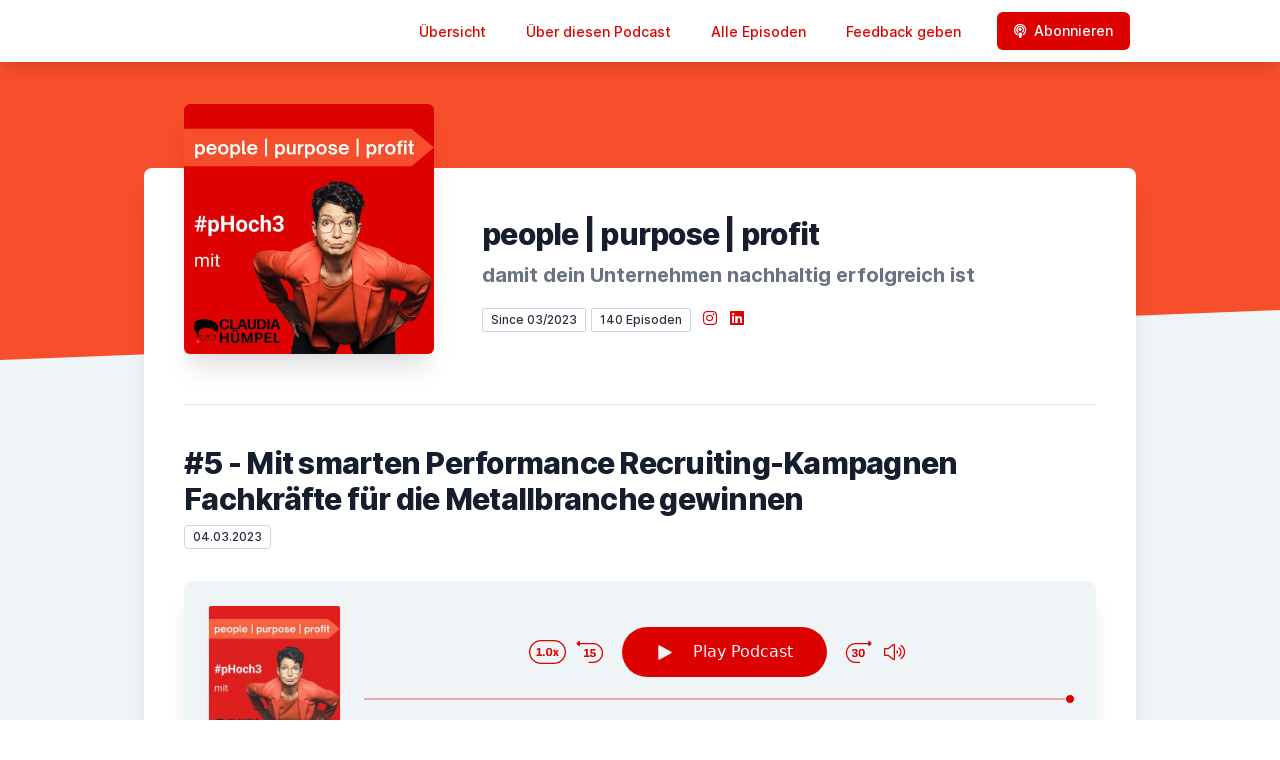

--- FILE ---
content_type: text/html; charset=utf-8
request_url: https://phoch3.letscast.fm/episode/5-mit-smarten-performance-recruiting-kampagnen-fachkraefte-fuer-die-metallbranche-gewinnen
body_size: 39618
content:
<!DOCTYPE html>
<html lang='de'>
<head>
<meta content='text/html; charset=UTF-8' http-equiv='Content-Type'>
<meta content='width=device-width, initial-scale=1.0' name='viewport'>
<meta content='no-cache' name='turbolinks-cache-control'>
<title>#5 - Mit smarten Performance Recruiting-Kampagnen Fachkräfte für die Metallbranche gewinnen | people | purpose | profit kurz #pHoch3, damit dein Unternehmen nachhaltig erfolgreich ist.</title>
<meta content='Fachkräfte für die Metallbranche finden, ist nicht ganz einfach.    
Schon gar nicht, wenn man ein kleines Familienunternehmen ist und es in  unmittelbarer Nachbarschaft einige große Platzhirsche gibt.   
Wenn man allerdings ein TOP-Arbeitgeber ist und wirklich etwas bieten  kann, geht es eigentlich nur darum, bei seiner Zielgruppe sichtbar zu  werden. Idealerweise bei denen, die nicht aktiv auf Jobsuche sind,  sondern nur latent unzufrieden.   
Ein Fall für smarte Performance Recruiting Kampagnen.  Am besten &quot;selbst gemacht&quot;, d.h. die Kampagnen nicht von anderen (z.B.  von mir:-) ) machen zu lassen, sondern das Know-How im Unternehmen  aufbauen und regelmäßig einsetzen.   
Ich freue mich, dass Mario Koch, geschäftsführender Gesellschafter von  KTS Stahl uns in dieser Podcast-Folge über seine Reise und seine  Erfahrungen mit Performance Recruiting als zeitgemäße Recruiting-Methode berichten wird.  
Wir sprechen darüber,     

 wie Mario vorgegangen ist,   
 was funktioniert hat (und was nicht),   
  was es außer neuen Mitarbeitern noch gebracht hat,   
  was das Ganze eigentlich kostet und   
  worauf es ankommt, wenn man mit Performance Recruiting nachhaltig  Mitarbeiter:innen gewinnen möchte 

Ich habe dieses Gespräch als LinkedIn Live-Talk am 4.8.2022 mit Mario geführt. 
Hier kannst du das Gespräch auf YouTube ansehen. 
Du kannst dich mit Mario auf LinkedIn vernetzen: https://www.linkedin.com/in/mariokoch/. 
Mehr zu KTS Stahl erfährst du auf der Webseite des Unternehmens. 
--------------------   
Wenn du eine Frage oder einen konkreten Themenvorschlag für den Podcast hast, schreib mir eine E-Mail an pHoch3@claudiahuempel.com.    Wenn du dein Unternehmen als großartigen Arbeitgeber im pHoch3-Podcast vorstellen möchtest oder du mit deiner Expertise mein Gast sein möchtest, bewirb dich per Mail an pHoch3@claudiahuempel.com.
Wenn dir der #pHoch3-Podcast gefällt, freue ich mich sehr, wenn du den Podcast bei iTunes oder Spotify mit 5 Sternen bewertest.
Ich danke dir für deine Unterstützung.
Mehr zu mir und meiner Arbeit findest du auf meiner Website: https://claudiahuempel.com/
Sind wir schon auf LinkedIn vernetzt? Schick mir gerne eine Vernetzungsanfrage. Ich freue mich auf den Austausch mit dir.
Du möchtest mit mir arbeiten? Buch dir direkt einen Termin für dein kostenfreies Kennenlerngespräch mit mir.
' name='description'>
<link href='https://letscast.fm/podcasts/people-purpose-profit-kurz-phoch3-damit-dein-unternehmen-nachhaltig-erfolgreich-ist-ae2684e9/feed' rel='alternate' title='people | purpose | profit kurz #pHoch3, damit dein Unternehmen nachhaltig erfolgreich ist.' type='application/rss+xml'>
<meta content='app-id=1674988526' name='apple-itunes-app'>
<link href='https://phoch3.letscast.fm/episode/5-mit-smarten-performance-recruiting-kampagnen-fachkraefte-fuer-die-metallbranche-gewinnen' rel='canonical'>
<link rel="icon" type="image/x-icon" href="https://claudiahuempel.com/favicon.ico" />
<link href='https://bcdn.letscast.fm/media/podcast/ae2684e9/artwork-3000x3000.png?t=1707497590&amp;width=180&amp;height=180&amp;quality=80&amp;optimizer=image' rel='apple-touch-icon'>
<meta content='https://phoch3.letscast.fm/episode/5-mit-smarten-performance-recruiting-kampagnen-fachkraefte-fuer-die-metallbranche-gewinnen' property='og:url'>
<meta content='website' property='og:type'>
<meta content='people | purpose | profit kurz #pHoch3, damit dein Unternehmen nachhaltig erfolgreich ist.' property='og:site_name'>
<meta content='#5 - Mit smarten Performance Recruiting-Kampagnen Fachkräfte für die Metallbranche gewinnen' property='og:title'>
<meta content='Fachkräfte für die Metallbranche finden, ist nicht ganz einfach.    
Schon gar nicht, wenn man ein kleines Familienunternehmen ist und es in  unmittelbarer Nachbarschaft einige große Platzhirsche gibt.   
Wenn man allerdings ein TOP-Arbeitgeber ist und wirklich etwas bieten  kann, geht es eigentlich nur darum, bei seiner Zielgruppe sichtbar zu  werden. Idealerweise bei denen, die nicht aktiv auf Jobsuche sind,  sondern nur latent unzufrieden.   
Ein Fall für smarte Performance Recruiting Kampagnen.  Am besten &quot;selbst gemacht&quot;, d.h. die Kampagnen nicht von anderen (z.B.  von mir:-) ) machen zu lassen, sondern das Know-How im Unternehmen  aufbauen und regelmäßig einsetzen.   
Ich freue mich, dass Mario Koch, geschäftsführender Gesellschafter von  KTS Stahl uns in dieser Podcast-Folge über seine Reise und seine  Erfahrungen mit Performance Recruiting als zeitgemäße Recruiting-Methode berichten wird.  
Wir sprechen darüber,     

 wie Mario vorgegangen ist,   
 was funktioniert hat (und was nicht),   
  was es außer neuen Mitarbeitern noch gebracht hat,   
  was das Ganze eigentlich kostet und   
  worauf es ankommt, wenn man mit Performance Recruiting nachhaltig  Mitarbeiter:innen gewinnen möchte 

Ich habe dieses Gespräch als LinkedIn Live-Talk am 4.8.2022 mit Mario geführt. 
Hier kannst du das Gespräch auf YouTube ansehen. 
Du kannst dich mit Mario auf LinkedIn vernetzen: https://www.linkedin.com/in/mariokoch/. 
Mehr zu KTS Stahl erfährst du auf der Webseite des Unternehmens. 
--------------------   
Wenn du eine Frage oder einen konkreten Themenvorschlag für den Podcast hast, schreib mir eine E-Mail an pHoch3@claudiahuempel.com.    Wenn du dein Unternehmen als großartigen Arbeitgeber im pHoch3-Podcast vorstellen möchtest oder du mit deiner Expertise mein Gast sein möchtest, bewirb dich per Mail an pHoch3@claudiahuempel.com.
Wenn dir der #pHoch3-Podcast gefällt, freue ich mich sehr, wenn du den Podcast bei iTunes oder Spotify mit 5 Sternen bewertest.
Ich danke dir für deine Unterstützung.
Mehr zu mir und meiner Arbeit findest du auf meiner Website: https://claudiahuempel.com/
Sind wir schon auf LinkedIn vernetzt? Schick mir gerne eine Vernetzungsanfrage. Ich freue mich auf den Austausch mit dir.
Du möchtest mit mir arbeiten? Buch dir direkt einen Termin für dein kostenfreies Kennenlerngespräch mit mir.
' property='og:description'>
<meta content='https://bcdn.letscast.fm/media/podcast/ae2684e9/episode/1ef72c10/artwork-3000x3000.jpg?t=1707495935&amp;width=1400&amp;height=1400&amp;quality=80' property='og:image'>
<meta content='player' name='twitter:card'>
<meta content='#5 - Mit smarten Performance Recruiting-Kampagnen Fachkräfte für die Metallbranche gewinnen' name='twitter:title'>
<meta content='https://phoch3.letscast.fm/episode/5-mit-smarten-performance-recruiting-kampagnen-fachkraefte-fuer-die-metallbranche-gewinnen?layout=twitter-player' name='twitter:player'>
<meta content='https://op3.dev/e/lcdn.letscast.fm/media/podcast/ae2684e9/episode/1ef72c10.mp3?t=1707495940' name='twitter:player:stream'>
<meta content='audio/mpeg' name='twitter:player:stream:content_type'>
<meta content='440' name='twitter:player:width'>
<meta content='440' name='twitter:player:height'>
<meta content='Fachkräfte für die Metallbranche finden, ist nicht ganz einfach.    
Schon gar nicht, wenn man ein kleines Familienunternehmen ist und es in  unmittelbarer Nachbarschaft einige große Platzhirsche gibt.   
Wenn man allerdings ein TOP-Arbeitgeber ist und wirklich etwas bieten  kann, geht es eigentlich nur darum, bei seiner Zielgruppe sichtbar zu  werden. Idealerweise bei denen, die nicht aktiv auf Jobsuche sind,  sondern nur latent unzufrieden.   
Ein Fall für smarte Performance Recruiting Kampagnen.  Am besten &quot;selbst gemacht&quot;, d.h. die Kampagnen nicht von anderen (z.B.  von mir:-) ) machen zu lassen, sondern das Know-How im Unternehmen  aufbauen und regelmäßig einsetzen.   
Ich freue mich, dass Mario Koch, geschäftsführender Gesellschafter von  KTS Stahl uns in dieser Podcast-Folge über seine Reise und seine  Erfahrungen mit Performance Recruiting als zeitgemäße Recruiting-Methode berichten wird.  
Wir sprechen darüber,     

 wie Mario vorgegangen ist,   
 was funktioniert hat (und was nicht),   
  was es außer neuen Mitarbeitern noch gebracht hat,   
  was das Ganze eigentlich kostet und   
  worauf es ankommt, wenn man mit Performance Recruiting nachhaltig  Mitarbeiter:innen gewinnen möchte 

Ich habe dieses Gespräch als LinkedIn Live-Talk am 4.8.2022 mit Mario geführt. 
Hier kannst du das Gespräch auf YouTube ansehen. 
Du kannst dich mit Mario auf LinkedIn vernetzen: https://www.linkedin.com/in/mariokoch/. 
Mehr zu KTS Stahl erfährst du auf der Webseite des Unternehmens. 
--------------------   
Wenn du eine Frage oder einen konkreten Themenvorschlag für den Podcast hast, schreib mir eine E-Mail an pHoch3@claudiahuempel.com.    Wenn du dein Unternehmen als großartigen Arbeitgeber im pHoch3-Podcast vorstellen möchtest oder du mit deiner Expertise mein Gast sein möchtest, bewirb dich per Mail an pHoch3@claudiahuempel.com.
Wenn dir der #pHoch3-Podcast gefällt, freue ich mich sehr, wenn du den Podcast bei iTunes oder Spotify mit 5 Sternen bewertest.
Ich danke dir für deine Unterstützung.
Mehr zu mir und meiner Arbeit findest du auf meiner Website: https://claudiahuempel.com/
Sind wir schon auf LinkedIn vernetzt? Schick mir gerne eine Vernetzungsanfrage. Ich freue mich auf den Austausch mit dir.
Du möchtest mit mir arbeiten? Buch dir direkt einen Termin für dein kostenfreies Kennenlerngespräch mit mir.
' name='twitter:description'>
<meta content='https://bcdn.letscast.fm/media/podcast/ae2684e9/episode/1ef72c10/artwork-3000x3000.jpg?t=1707495935&amp;width=1400&amp;height=1400&amp;quality=80' name='twitter:image'>
<meta name="csrf-param" content="authenticity_token" />
<meta name="csrf-token" content="MEP0j+EHvRR1Ybpgp54JkLIKgDSG2im+RUqbBGzQqZbNPBdAW58ZeAxBDl2DnrO7CjSBz/WZ1GGi0wyynkXSLg==" />

<link rel="stylesheet" media="screen" href="/packs/css/application-10c23002.css" data-turbolinks-track="reload" />
<script src="/packs/js/site/application-486f59e6c780e42a768f.js" data-turbolinks-track="reload"></script>
<style>
  section.bg-gray-800 {
    background-color: #eff5f7 !important;
  }
  polygon.text-gray-800 {
    color: #eff5f7 !important;
  }
</style>
<style>
  .border-teal-400, .border-teal-500, .border-teal-700 {
    color: #dd0202ff !important;
  }
  .bg-teal-400 {
    background-color: #dd0202ff !important;
  }
  .bg-teal-600 {
    background-color: #dd0202ff !important;
  }
  .border-teal-400 {
    border-color: #dd0202ff !important;
  }
</style>
<style>
  a {
    color: #dd0202ff !important;
  }
</style>
<style>
  button, a button, a div.text-white span, a div.text-white strong, a.text-white i {
    color: #fffff !important;
  }
</style>
</head>
<body>
<nav class='top-0 absolute bg-white z-50 w-full flex flex-wrap items-center justify-between px-2 py-3 navbar-expand-lg shadow-lg'>
<div class='container px-4 mx-auto flex flex-wrap items-center justify-between'>
<div class='w-full relative flex justify-between lg:w-auto lg:static lg:block lg:justify-start cursor-pointer' onclick='toggleNavbar(&#39;collapse-navbar&#39;)'>
<div class='text-gray-500 text-lg font-medium ml-1 lg:hidden'>
Episode
</div>
<button class='cursor-pointer text-xl leading-none px-3 py-1 border border-solid border-transparent rounded bg-transparent block lg:hidden outline-none focus:outline-none'>
<i class='text-gray-500 fas fa-bars'></i>
</button>
</div>
<div class='lg:flex flex-grow items-center lg:bg-transparent lg:shadow-none hidden' id='collapse-navbar'>
<hr class='my-4 lg:hidden'>
<div class='lg:hidden'>
<ul class='mx-auto flex flex-col justify-end list-none' style='max-width: 980px;'>
<li class='flex items-center'>
<a class='text-lg mb-4 lg:mb-0 lg:ml-8 inline-flex items-center px-1 pt-1 border-b-2 border-transparent lg:text-sm font-medium leading-5 hover:border-gray-300 text-gray-500 focus:outline-none focus:border-teal-700 transition duration-150 ease-in-out hover:text-gray-900' href='https://phoch3.letscast.fm/'>
Übersicht
</a>
</li>
<li class='flex items-center'>
<a class='text-lg mb-4 lg:mb-0 lg:ml-8 inline-flex items-center px-1 pt-1 border-b-2 border-transparent lg:text-sm font-medium leading-5 hover:border-gray-300 text-gray-500 focus:outline-none focus:border-teal-700 transition duration-150 ease-in-out hover:text-gray-900' href='https://phoch3.letscast.fm/about#about'>
Über diesen Podcast
</a>
</li>
<li class='flex items-center'>
<a class='text-lg mb-4 lg:mb-0 lg:ml-8 inline-flex items-center px-1 pt-1 border-b-2 border-transparent lg:text-sm font-medium leading-5 hover:border-gray-300 text-gray-500 focus:outline-none focus:border-teal-700 transition duration-150 ease-in-out hover:text-gray-900' href='https://phoch3.letscast.fm/index#episodes'>
Alle Episoden
</a>
</li>
<li class='flex items-center'>
<a class='text-lg mb-4 lg:mb-0 lg:ml-8 inline-flex items-center px-1 pt-1 border-b-2 border-transparent lg:text-sm font-medium leading-5 hover:border-gray-300 text-gray-500 focus:outline-none focus:border-teal-700 transition duration-150 ease-in-out hover:text-gray-900' href='https://phoch3.letscast.fm/feedback#feedback'>
Feedback geben
</a>
</li>
<li class='flex items-center'>
<a href='https://phoch3.letscast.fm/subscribe#subscribe'>
<button class='subscribe-button mb-4 lg:mb-0 mt-3 lg:mt-0 lg:ml-8 relative inline-flex items-center px-4 py-2 border border-transparent text-sm leading-5 font-medium rounded-md text-white bg-teal-400 shadow-sm hover:bg-teal-500 focus:outline-none focus:border-teal-700 focus:shadow-outline-teal active:bg-teal-700 transition ease-in-out duration-150 cursor-pointer'>
<i class='fas fa-podcast mr-2'></i>
Abonnieren
</button>
</a>
</li>
</ul>
</div>
<div class='hidden lg:block self-center container'>
<ul class='mx-auto flex flex-row justify-end list-none' style='max-width: 980px;'>
<li class='flex items-center'>
<a class='text-lg mb-4 lg:mb-0 lg:ml-8 inline-flex items-center px-1 pt-1 border-b-2 border-transparent lg:text-sm font-medium leading-5 hover:border-gray-300 text-gray-500 focus:outline-none focus:border-teal-700 transition duration-150 ease-in-out hover:text-gray-900' href='https://phoch3.letscast.fm/'>
Übersicht
</a>
</li>
<li class='flex items-center'>
<a class='text-lg mb-4 lg:mb-0 lg:ml-8 inline-flex items-center px-1 pt-1 border-b-2 border-transparent lg:text-sm font-medium leading-5 hover:border-gray-300 text-gray-500 focus:outline-none focus:border-teal-700 transition duration-150 ease-in-out hover:text-gray-900' href='https://phoch3.letscast.fm/about'>
Über diesen Podcast
</a>
</li>
<li class='flex items-center'>
<a class='text-lg mb-4 lg:mb-0 lg:ml-8 inline-flex items-center px-1 pt-1 border-b-2 border-transparent lg:text-sm font-medium leading-5 hover:border-gray-300 text-gray-500 focus:outline-none focus:border-teal-700 transition duration-150 ease-in-out hover:text-gray-900' href='https://phoch3.letscast.fm/index'>
Alle Episoden
</a>
</li>
<li class='flex items-center'>
<a class='text-lg mb-4 lg:mb-0 lg:ml-8 inline-flex items-center px-1 pt-1 border-b-2 border-transparent lg:text-sm font-medium leading-5 hover:border-gray-300 text-gray-500 focus:outline-none focus:border-teal-700 transition duration-150 ease-in-out hover:text-gray-900' href='https://phoch3.letscast.fm/feedback'>
Feedback geben
</a>
</li>
<li class='flex items-center'>
<a href='https://phoch3.letscast.fm/subscribe'>
<button class='subscribe-button mb-4 lg:mb-0 mt-3 lg:mt-0 lg:ml-8 relative inline-flex items-center px-4 py-2 border border-transparent text-sm leading-5 font-medium rounded-md text-white bg-teal-400 shadow-sm hover:bg-teal-500 focus:outline-none focus:border-teal-700 focus:shadow-outline-teal active:bg-teal-700 transition ease-in-out duration-150 cursor-pointer'>
<i class='fas fa-podcast mr-2'></i>
Abonnieren
</button>
</a>
</li>
</ul>
</div>
<div class='hidden lg:block'></div>
</div>
</div>
</nav>

<div class='mt-13 lg:mt-15' id='root'>
<main>
<section class='relative block bg-gray-100' style='height: 300px;'>
<div class='absolute top-0 w-full h-full bg-center bg-cover' style='background-image: url(&quot;https://bcdn.letscast.fm/media/cvovvcumprc0nei14i8blfgi83uj?t=1719092910&amp;optimizer=image&amp;quality=90&quot;);'>
<span class='w-full h-full absolute opacity-0 bg-black' id='blackOverlay'></span>
</div>
<div class='top-auto bottom-0 left-0 right-0 w-full absolute pointer-events-none overflow-hidden' style='height: 70px; transform: translateZ(0px);'>
<svg class='absolute bottom-0 overflow-hidden' preserveaspectratio='none' version='1.1' viewbox='0 0 2560 100' x='0' xmlns='http://www.w3.org/2000/svg' y='0'>
<polygon class='text-gray-800 fill-current' points='2560 0 2560 100 0 100'></polygon>
</svg>
</div>
</section>
<section class='relative py-16 bg-gray-800'>
<div class='container mx-auto px-0 md:px-4 max-w-5xl'>
<div class='relative flex flex-col min-w-0 break-words bg-white w-full mb-6 shadow-xl md:rounded-lg -mt-64'>
<div class='px-4 sm:px-10'>
<div class='flex flex-wrap lg:flex-no-wrap justify-center lg:justify-start'>
<div class='relative mb-0' style='min-width: 250px;'>
<a href='https://phoch3.letscast.fm/'>
<img alt='people | purpose | profit kurz #pHoch3, damit dein Unternehmen nachhaltig erfolgreich ist. Cover' class='podcast-cover shadow-xl h-auto align-middle rounded-md border-none -my-16' height='250' src='https://bcdn.letscast.fm/media/podcast/ae2684e9/artwork-3000x3000.png?t=1707497590&amp;optimizer=image&amp;quality=80&amp;height=500&amp;width=500' width='250'>
</a>
</div>
<div class='w-full mt-24 lg:mt-12 text-center overflow-hidden lg:ml-12 lg:text-left lg:my-12'>
<h1 class='podcast-title text-2xl leading-8 font-extrabold tracking-tight text-gray-900 sm:text-3xl sm:leading-9 mb-2 truncate'>
people | purpose | profit 
</h1>
<div class='leading-normal mt-0 mb-4 text-gray-500 font-bold text-xs md:text-xl' id='podcast-subtitle'>
damit dein Unternehmen nachhaltig erfolgreich ist
</div>
<div class='flex flex-col lg:flex-row justify-start'>
<div class='lg:mr-2'>
<span class='badge inline-flex items-center px-2 rounded-sm text-xs font-medium bg-white text-gray-800 border border-gray-300 py-0.5'>
Since 03/2023
</span>
<a href='https://phoch3.letscast.fm/index'>
<span class='badge inline-flex items-center px-2 rounded-sm text-xs font-medium bg-white text-gray-800 border border-gray-300 py-0.5'>
140 Episoden
</span>
</a>
</div>
<div class='mt-2 lg:mt-0'>
<a class='social-icon mx-1 text-gray-400 hover:text-gray-500' href='https://instagram.com/https://www.instagram.com/claudia_huempel/' rel='noopener noreferrer' target='_blank' title='Instagram'>
<span class='sr-only'>Instagram</span>
<i class='fab fa-instagram text-base'></i>
</a>
<a class='social-icon mx-1 text-gray-400 hover:text-gray-500' href='https://www.linkedin.com/in/claudiahuempel/' rel='noopener noreferrer' target='_blank' title='LinkedIn'>
<span class='sr-only'>LinkedIn</span>
<i class='fab fa-linkedin text-base'></i>
</a>
</div>
</div>
</div>
</div>
<div id='content'>
<div class='mt-6 py-10 border-t border-gray-200'>
<div class='flex flex-wrap justify-center'>
<div class='w-full'>
<h1 class='text-2xl leading-8 font-extrabold tracking-tight text-gray-900 sm:text-3xl sm:leading-9'>
#5 - Mit smarten Performance Recruiting-Kampagnen Fachkräfte für die Metallbranche gewinnen
</h1>
<p class='text-gray-500 mt-2 mb-8 text-xs md:text-sm'>
<span class='badge inline-flex items-center px-2 rounded text-xs font-medium bg-white text-gray-800 border border-gray-300 py-0.5'>
04.03.2023
</span>
</p>
<div class='player-container shadow-xl rounded-lg border' style='background-color: #eff5f7; border-color:#eff5f7;'>
<div data-template='/podlove/player/templates/variant-xl-no-title.html?20240301' id='player'></div>
<script>
  window
    .podlovePlayer("#player", {"version":5,"show":{"title":"people | purpose | profit kurz #pHoch3, damit dein Unternehmen nachhaltig erfolgreich ist.","subtitle":"","summary":"\u003cdiv\u003eIm \u003cstrong\u003e#pHoch3-Podcast von Dr. Claudia Hümpel\u003c/strong\u003e geht es um eine menschliche und zukunftsorientierte Arbeitswelt.\u003cbr\u003e Eine Welt, in der Unternehmen großartige Orte sind, in denen großartige Menschen großartige Arbeit leisten.\u0026nbsp;\u003cbr\u003eAls Inhaber, Geschäftsführer und Führungskraft bekommst du Impulse, Ideen und direkt umsetzbare Tipps, wie deine Firma zum gefragten Arbeitgeber wird. Einer Firma, für die gute Leute aus IT und Engineering gerne arbeiten.\u0026nbsp;\u003cbr\u003eProfitiere von Claudias Erfahrungen und denen ihrer Podcast-Gäste und höre, was sie tun, um Mitarbeiter zu gewinnen, zu begeistern und die Arbeitswelt zu verbessern.\u0026nbsp;\u003c/div\u003e","poster":"https://lcdn.letscast.fm/media/podcast/ae2684e9/artwork-300x300.png?t=1707497590","link":"https://claudiahuempel.com/"},"title":"#5 - Mit smarten Performance Recruiting-Kampagnen Fachkräfte für die Metallbranche gewinnen","subtitle":null,"summary":"\u003cp\u003eFachkräfte für die Metallbranche finden, ist nicht ganz einfach. \u0026nbsp;\u0026nbsp;\u0026nbsp;\u003c/p\u003e\n\u003cp\u003eSchon gar nicht, wenn man ein kleines Familienunternehmen ist und es in \u0026nbsp;unmittelbarer Nachbarschaft einige große Platzhirsche gibt. \u0026nbsp;\u0026nbsp;\u003c/p\u003e\n\u003cp\u003eWenn man allerdings ein TOP-Arbeitgeber ist und wirklich etwas bieten \u0026nbsp;kann, geht es eigentlich nur darum, bei seiner Zielgruppe sichtbar zu \u0026nbsp;werden. Idealerweise bei denen, die nicht aktiv auf Jobsuche sind, \u0026nbsp;sondern nur latent unzufrieden. \u0026nbsp;\u0026nbsp;\u003c/p\u003e\n\u003cp\u003eEin Fall für smarte Performance Recruiting Kampagnen. \u0026nbsp;Am besten \"selbst gemacht\", d.h. die Kampagnen nicht von anderen (z.B. \u0026nbsp;von mir:-) ) machen zu lassen, sondern das Know-How im Unternehmen \u0026nbsp;aufbauen und regelmäßig einsetzen. \u0026nbsp;\u0026nbsp;\u003c/p\u003e\n\u003cp\u003eIch freue mich, dass Mario Koch, geschäftsführender Gesellschafter von \u0026nbsp;KTS Stahl uns in dieser Podcast-Folge über seine Reise und seine \u0026nbsp;Erfahrungen mit Performance Recruiting als zeitgemäße Recruiting-Methode berichten wird. \u0026nbsp;\u003c/p\u003e\n\u003cp\u003eWir sprechen darüber, \u0026nbsp;\u0026nbsp;\u0026nbsp;\u0026nbsp;\u003c/p\u003e\n\u003cul\u003e\n \u003cli\u003ewie Mario vorgegangen ist, \u0026nbsp;\u0026nbsp;\u003c/li\u003e\n \u003cli\u003ewas funktioniert hat (und was nicht), \u0026nbsp;\u0026nbsp;\u003c/li\u003e\n  \u003cli\u003ewas es außer neuen Mitarbeitern noch gebracht hat, \u0026nbsp;\u0026nbsp;\u003c/li\u003e\n  \u003cli\u003ewas das Ganze eigentlich kostet und \u0026nbsp;\u0026nbsp;\u003c/li\u003e\n  \u003cli\u003eworauf es ankommt, wenn man mit Performance Recruiting nachhaltig \u0026nbsp;Mitarbeiter:innen gewinnen möchte\u0026nbsp;\u003c/li\u003e\n\u003c/ul\u003e\n\u003cp\u003eIch habe dieses Gespräch als LinkedIn Live-Talk am 4.8.2022 mit Mario geführt.\u0026nbsp;\u003c/p\u003e\n\u003cp\u003e\u003ca href=\"https://www.youtube.com/live/eXzTSICpxks?feature=share\"\u003eHier \u003c/a\u003ekannst du das Gespräch auf YouTube ansehen.\u0026nbsp;\u003c/p\u003e\n\u003cp\u003eDu kannst dich mit Mario auf LinkedIn vernetzen: \u003ca href=\"https://www.linkedin.com/in/mariokoch/\"\u003ehttps://www.linkedin.com/in/mariokoch/\u003c/a\u003e.\u0026nbsp;\u003c/p\u003e\n\u003cp\u003eMehr zu KTS Stahl erfährst du auf der \u003ca href=\"https://kts-stahl.de/\"\u003eWebseite \u003c/a\u003edes Unternehmens.\u0026nbsp;\u003c/p\u003e\n\u003cp\u003e-------------------- \u0026nbsp;\u0026nbsp;\u003c/p\u003e\n\u003cp\u003eWenn du eine Frage oder einen konkreten Themenvorschlag für den Podcast hast, schreib mir eine E-Mail an \u003ca href=\"mailto:pHoch3@claudiahuempel.com\"\u003epHoch3@claudiahuempel.com\u003c/a\u003e. \u0026nbsp; \u0026nbsp;Wenn du dein Unternehmen als großartigen Arbeitgeber im pHoch3-Podcast vorstellen möchtest oder du mit deiner Expertise mein Gast sein möchtest, bewirb dich per Mail an \u003ca href=\"mailto:pHoch3@claudiahuempel.com\"\u003epHoch3@claudiahuempel.com\u003c/a\u003e.\u003c/p\u003e\n\u003cp\u003eWenn dir der #pHoch3-Podcast gefällt, freue ich mich sehr, wenn du den Podcast bei iTunes oder Spotify mit 5 Sternen bewertest.\u003c/p\u003e\n\u003cp\u003eIch danke dir für deine Unterstützung.\u003c/p\u003e\n\u003cp\u003eMehr zu mir und meiner Arbeit findest du auf meiner Website: \u003ca href=\"https://claudiahuempel.com/\"\u003ehttps://claudiahuempel.com/\u003c/a\u003e\u003c/p\u003e\n\u003cp\u003eSind wir schon auf LinkedIn vernetzt? Schick mir gerne eine Vernetzungsanfrage. Ich freue mich auf den Austausch mit dir.\u003c/p\u003e\n\u003cp\u003eDu möchtest mit mir arbeiten? Buch dir direkt \u003ca href=\"https://calendly.com/claudiahuempel/talktome\"\u003eeinen Termin\u003c/a\u003e für dein kostenfreies Kennenlerngespräch mit mir.\u003c/p\u003e\n\u003cbr\u003e\u003cbr\u003e\u003cdiv\u003e______________________________________\u003cbr\u003e\u003cbr\u003eWenn dir mein Podcast und diese Episode gefällt, hinterlass mir gerne eine Bewertung auf Spotify oder Apple Podcasts. Damit hilfst du, dass noch mehr Menschen den Weg zu einer menschenorientierten, zukunftsfähigen Arbeitswelt finden.\u003cbr\u003e\u003cbr\u003eDanke im Voraus für deine Unterstützung. \u003cbr\u003e______________________________________\u003cbr\u003e\u003cbr\u003eSind wir schon auf LinkedIn vernetzt? \u003ca href=\"https://www.linkedin.com/in/claudiahuempel/\"\u003eHier \u003c/a\u003egeht es zu meinem Profil.\u003cbr\u003e\u003cbr\u003eMeine Website: https://claudiahuempel.com/\u003cbr\u003e\u003cbr\u003eDu hast Probleme, die passenden Mitarbeitenden zu finden oder zu halten?\u003cbr\u003eBuch dir dein 30-minütiges Recruiting-Sparring mit mir - gratis, aber nicht umsonst. \u003cbr\u003e\u003cbr\u003e_____________________________________\u003cbr\u003e\u003cbr\u003eIch freue mich über Feedback, Fragen und Themenvorschläge von dir.\u003cbr\u003eBitte per Mail an \u003ca href=\"mailto:phoch3@claudiahuempel.com\"\u003e⁠⁠⁠⁠⁠⁠⁠⁠⁠⁠pHoch3@claudiahuempel.com⁠⁠⁠⁠⁠⁠⁠⁠⁠⁠\u003c/a\u003e.\u0026nbsp; \u0026nbsp;\u003cbr\u003e\u003cbr\u003e\u003c/div\u003e\u003cdiv\u003eDu möchtest dein Unternehmen als \u003cstrong\u003egroßartigen Arbeitgeber\u003c/strong\u003e im #pHoch3-Podcast vorstellen oder mit deiner Expertise mein Gast sein? \u003cbr\u003e\u003cbr\u003eBewirb dich per Mail an ⁠⁠⁠⁠⁠⁠⁠⁠⁠⁠\u003ca href=\"mailto:phoch3@claudiahuempel.com\"\u003epHoch3@claudiahuempel.com\u003c/a\u003e⁠⁠⁠⁠⁠⁠⁠⁠⁠⁠.\u003c/div\u003e","publicationDate":"2023-03-04T07:40:37.000+01:00","poster":"https://lcdn.letscast.fm/media/podcast/ae2684e9/episode/1ef72c10/artwork-300x300.jpg?t=1707495935","duration":null,"link":"https://phoch3.letscast.fm/episode/5-mit-smarten-performance-recruiting-kampagnen-fachkraefte-fuer-die-metallbranche-gewinnen","audio":[{"url":"https://op3.dev/e/lcdn.letscast.fm/media/podcast/ae2684e9/episode/1ef72c10.mp3?t=1707495940","size":33080215,"title":"MP3 Audio (mp3)","mimeType":"audio/mpeg"}],"visibleComponents":["controlChapters","controlSteppers","episodeTitle","poster","progressbar","showTitle","subtitle","tabAudio","tabChapters","tabFiles","tabShare","tabInfo","tabTranscripts"],"files":[],"chapters":[],"contributors":[],"transcripts":[],"subscribe-button":{"feed":"https://letscast.fm/podcasts/people-purpose-profit-kurz-phoch3-damit-dein-unternehmen-nachhaltig-erfolgreich-ist-ae2684e9/feed","clients":[{"id":"apple-podcasts","service":"1674988526"},{"id":"deezer","service":"1000664052"},{"id":"spotify","service":"6Rw4n0Laq2jJ1yO4LhZyvI"},{"id":"downcast"},{"id":"overcast"},{"id":"podcast-addict"},{"id":"rss","service":"https://letscast.fm/podcasts/people-purpose-profit-kurz-phoch3-damit-dein-unternehmen-nachhaltig-erfolgreich-ist-ae2684e9/feed"}]},"share":{"channels":["twitter","facebook","linkedin","xing","pinterest","whats-app","link","mail"],"outlet":"/share.html","sharePlaytime":true},"features":{"persistTab":false,"persistPlaystate":false}}, {"base":"/podlove/player/","activeTab":null,"theme":{"tokens":{"brand":"#dd0202","brandDark":"#dd0202","brandDarkest":"#f84e2c","brandLightest":"#eff5f7","shadeDark":"#807E7C","shadeBase":"#807E7C","contrast":"#000000","alt":"#fff"},"fonts":{}},"subscribe-button":{"feed":"https://letscast.fm/podcasts/people-purpose-profit-kurz-phoch3-damit-dein-unternehmen-nachhaltig-erfolgreich-ist-ae2684e9/feed","clients":[{"id":"apple-podcasts","service":"1674988526"},{"id":"deezer","service":"1000664052"},{"id":"spotify","service":"6Rw4n0Laq2jJ1yO4LhZyvI"},{"id":"downcast"},{"id":"overcast"},{"id":"podcast-addict"},{"id":"rss","service":"https://letscast.fm/podcasts/people-purpose-profit-kurz-phoch3-damit-dein-unternehmen-nachhaltig-erfolgreich-ist-ae2684e9/feed"}]},"playlist":[{"title":"#139 - Erst das Problem, dann die KI. Europa macht es leider andersrum mit Clemens Prerovsky","config":"https://letscast.fm/podcasts/people-purpose-profit-kurz-phoch3-damit-dein-unternehmen-nachhaltig-erfolgreich-ist-ae2684e9/episodes/139-erst-das-problem-dann-die-ki-europa-macht-es-leider-andersrum-mit-clemens-prerovsky/player.json","duration":"00:50:38"},{"title":"# 138 - Zwischen Almhütte und Unternehmensleitung: was ganzheitliche Führung wirklich bedeutet mit Daniela Egger","config":"https://letscast.fm/podcasts/people-purpose-profit-kurz-phoch3-damit-dein-unternehmen-nachhaltig-erfolgreich-ist-ae2684e9/episodes/138-zwischen-almhuette-und-unternehmensleitung-was-ganzheitliche-fuehrung-wirklich-bedeutet-mit-daniela-egger/player.json","duration":"00:59:17"},{"title":"#137 - Struktur statt Bauchgefühl: Wie KI dich im Interviewprozess unterstützen kann","config":"https://letscast.fm/podcasts/people-purpose-profit-kurz-phoch3-damit-dein-unternehmen-nachhaltig-erfolgreich-ist-ae2684e9/episodes/137-struktur-statt-bauchgefuehl-wie-ki-dich-im-interviewprozess-unterstuetzen-kann/player.json","duration":"00:04:57"},{"title":"#136 - Mit Digitalisierung und KI auf dem Weg in eine nachhaltige Wirtschaft mit Caroline Kaiser","config":"https://letscast.fm/podcasts/people-purpose-profit-kurz-phoch3-damit-dein-unternehmen-nachhaltig-erfolgreich-ist-ae2684e9/episodes/136-mit-digitalisierung-und-ki-auf-dem-weg-in-eine-nachhaltige-wirtschaft-mit-caroline-kaiser/player.json","duration":"00:56:00"},{"title":"#135 - Wenn Erfahrung in Rente geht: so gelingt die reibungslose Nachfolge bei Schlüsselpositionen","config":"https://letscast.fm/podcasts/people-purpose-profit-kurz-phoch3-damit-dein-unternehmen-nachhaltig-erfolgreich-ist-ae2684e9/episodes/135-wenn-erfahrung-in-rente-geht-so-gelingt-die-reibungslose-nachfolge-bei-schluesselpositionen/player.json","duration":"00:23:09"},{"title":"#134 - Es ist alles nur eine Phase. Wie führt man ein Unternehmen durch die Krise mit dem CEO von niceshopsChristoph Schreiner ","config":"https://letscast.fm/podcasts/people-purpose-profit-kurz-phoch3-damit-dein-unternehmen-nachhaltig-erfolgreich-ist-ae2684e9/episodes/134-es-ist-alles-nur-eine-phase-wie-fuehrt-man-ein-unternehmen-durch-die-krise-mit-dem-ceo-von-niceshopschristoph-schreiner/player.json","duration":"01:08:56"},{"title":"#133 - Erfolgreiche IT-Projekte (3/3): Was wäre wenn? Störfallübungen für krisenfeste IT-Projekte","config":"https://letscast.fm/podcasts/people-purpose-profit-kurz-phoch3-damit-dein-unternehmen-nachhaltig-erfolgreich-ist-ae2684e9/episodes/133-erfolgreiche-it-projekte-3-3-was-waere-wenn-stoerfalluebungen-fuer-krisenfeste-it-projekte/player.json","duration":"00:06:06"},{"title":"#132 - Erfolgreiche IT-Projekte (2/3): Steuere dein Projekt, statt dich steuern zu lassen","config":"https://letscast.fm/podcasts/people-purpose-profit-kurz-phoch3-damit-dein-unternehmen-nachhaltig-erfolgreich-ist-ae2684e9/episodes/132-erfolgreiche-it-projekte-2-3-steuere-dein-projekt-statt-dich-steuern-zu-lassen/player.json","duration":"00:04:54"},{"title":"#131 - Erfolgreiche IT-Projekte (1/3): Deep Work statt Dauerablenkung. So bleibst du im Projekt on track.","config":"https://letscast.fm/podcasts/people-purpose-profit-kurz-phoch3-damit-dein-unternehmen-nachhaltig-erfolgreich-ist-ae2684e9/episodes/131-erfolgreiche-it-projekte-1-3-deep-work-statt-dauerablenkung-so-bleibst-du-im-projekt-on-track/player.json","duration":"00:05:47"},{"title":"#130 - Elternzeit als Karrierekiller? Nur, wenn du es zulässt! Mit Sarah-Yasmin Hennessen","config":"https://letscast.fm/podcasts/people-purpose-profit-kurz-phoch3-damit-dein-unternehmen-nachhaltig-erfolgreich-ist-ae2684e9/episodes/130-elternzeit-als-karrierekiller-nur-wenn-du-es-zulaesst-mit-sarah-yasmin-hennessen/player.json","duration":"00:51:12"},{"title":"#129 - KI im Unternehmen: Warum du jetzt starten musst und wie der Einstieg gelingt","config":"https://letscast.fm/podcasts/people-purpose-profit-kurz-phoch3-damit-dein-unternehmen-nachhaltig-erfolgreich-ist-ae2684e9/episodes/129-ki-im-unternehmen-warum-du-jetzt-starten-musst-und-wie-der-einstieg-gelingt/player.json","duration":"00:29:19"},{"title":"#128 - Zwischen Twin-Transformation, KI \u0026 Klartext: warum die Industrie mehr Ingenieurinnen braucht mit Jessica Fritz","config":"https://letscast.fm/podcasts/people-purpose-profit-kurz-phoch3-damit-dein-unternehmen-nachhaltig-erfolgreich-ist-ae2684e9/episodes/128-zwischen-twin-transformation-ki-klartext-warum-die-industrie-mehr-ingenieurinnen-braucht-mit-jessica-fritz/player.json","duration":"01:05:09"},{"title":"#127 - Ehrlichkeit statt Fassade: so erfährst du, wie jemand wirklich tickt","config":"https://letscast.fm/podcasts/people-purpose-profit-kurz-phoch3-damit-dein-unternehmen-nachhaltig-erfolgreich-ist-ae2684e9/episodes/127-ehrlichkeit-statt-fassade-so-erfaehrst-du-wie-jemand-wirklich-tickt-821f9d03-228c-4d2e-87f9-fbd363a6f859/player.json","duration":"00:04:09"},{"title":"#126 - Vom Chef-Büro im 18. Stock in die Wüste: wie Katrin Moser ihr Leben neu erfand","config":"https://letscast.fm/podcasts/people-purpose-profit-kurz-phoch3-damit-dein-unternehmen-nachhaltig-erfolgreich-ist-ae2684e9/episodes/126-vom-chef-buero-im-18-stock-in-die-wueste-wie-katrin-moser-ihr-leben-neu-erfand/player.json","duration":"00:44:20"},{"title":"#125 - Was wäre, wenn Männer im Bewerbungsgespräch wie Frauen behandelt würden?","config":"https://letscast.fm/podcasts/people-purpose-profit-kurz-phoch3-damit-dein-unternehmen-nachhaltig-erfolgreich-ist-ae2684e9/episodes/125-was-waere-wenn-maenner-im-bewerbungsgespraech-wie-frauen-behandelt-wuerden/player.json","duration":"00:07:18"},{"title":"#124 - Zwischen Spielgruppe und Speakerbühne. Wie Manuela Astrid Weixlbaumer Karriere, Kinder \u0026 KI neu gestaltet","config":"https://letscast.fm/podcasts/people-purpose-profit-kurz-phoch3-damit-dein-unternehmen-nachhaltig-erfolgreich-ist-ae2684e9/episodes/124-zwischen-spielgruppe-und-speakerbuehne-wie-manuela-astrid-weixlbaumer-karriere-kinder-ki-neu-gestaltet/player.json","duration":"00:49:06"},{"title":"#123 - Disruption durch Demografie und KI: So machst du dein Unternehmen zukunftsfit","config":"https://letscast.fm/podcasts/people-purpose-profit-kurz-phoch3-damit-dein-unternehmen-nachhaltig-erfolgreich-ist-ae2684e9/episodes/123-disruption-durch-demografie-und-ki-so-machst-du-dein-unternehmen-zukunftsfit/player.json","duration":"00:27:30"},{"title":"#122 - Du bist nicht hier um zu funktionieren, sondern um etwas zu bewirken","config":"https://letscast.fm/podcasts/people-purpose-profit-kurz-phoch3-damit-dein-unternehmen-nachhaltig-erfolgreich-ist-ae2684e9/episodes/122-du-bist-nicht-hier-um-zu-funktionieren-sondern-um-etwas-zu-bewirken/player.json","duration":"00:03:46"},{"title":"#121 - So gewinnen kleine Unternehmen gegen große Player im IT- und Tech-Recruiting","config":"https://letscast.fm/podcasts/people-purpose-profit-kurz-phoch3-damit-dein-unternehmen-nachhaltig-erfolgreich-ist-ae2684e9/episodes/121-so-gewinnen-kleine-unternehmen-gegen-grosse-player-im-it-und-tech-recruiting/player.json","duration":"00:49:54"},{"title":"#120 – Kaffee holen oder KI verkaufen? Wie Frauen Klischees im Tech-Vertrieb aufbrechen mit Julia Wieland","config":"https://letscast.fm/podcasts/people-purpose-profit-kurz-phoch3-damit-dein-unternehmen-nachhaltig-erfolgreich-ist-ae2684e9/episodes/120-kaffee-holen-oder-ki-verkaufen-wie-frauen-klischees-im-tech-vertrieb-aufbrechen-mit-julia-wieland/player.json","duration":"00:42:33"},{"title":"#119 - Wen fragst Du, wenn’s drauf ankommt?","config":"https://letscast.fm/podcasts/people-purpose-profit-kurz-phoch3-damit-dein-unternehmen-nachhaltig-erfolgreich-ist-ae2684e9/episodes/119-wen-fragst-du-wenn-s-drauf-ankommt/player.json","duration":"00:03:57"},{"title":"#118 - Neugier kills the comfort zone! Mit KI zur Arbeitswelt von morgen mit Barbara Lampl","config":"https://letscast.fm/podcasts/people-purpose-profit-kurz-phoch3-damit-dein-unternehmen-nachhaltig-erfolgreich-ist-ae2684e9/episodes/118-neugier-kills-the-comfort-zone-mit-ki-zur-arbeitswelt-von-morgen-mit-barbara-lampl/player.json","duration":"00:55:31"},{"title":"#117 - Vertrauen statt Kontrolle: So gelingt Führung auf Distanz","config":"https://letscast.fm/podcasts/people-purpose-profit-kurz-phoch3-damit-dein-unternehmen-nachhaltig-erfolgreich-ist-ae2684e9/episodes/117-vertrauen-statt-kontrolle-so-gelingt-fuehrung-auf-distanz/player.json","duration":"00:03:48"},{"title":"#116 - Bleibt Tech Männersache? 16% Frauenanteil ist ein Armutszeugnis.","config":"https://letscast.fm/podcasts/people-purpose-profit-kurz-phoch3-damit-dein-unternehmen-nachhaltig-erfolgreich-ist-ae2684e9/episodes/116-bleibt-tech-maennersache-16-frauenanteil-ist-ein-armutszeugnis/player.json","duration":"00:17:55"},{"title":"#115 - 3 Bücher, die dein Denken, Führen und Kommunizieren revolutionieren können","config":"https://letscast.fm/podcasts/people-purpose-profit-kurz-phoch3-damit-dein-unternehmen-nachhaltig-erfolgreich-ist-ae2684e9/episodes/115-3-buecher-die-dein-denken-fuehren-und-kommunizieren-revolutionieren-koennen/player.json","duration":"00:16:17"},{"title":"#114 - Chef*in sein heißt nicht: Alles allein entscheiden müssen","config":"https://letscast.fm/podcasts/people-purpose-profit-kurz-phoch3-damit-dein-unternehmen-nachhaltig-erfolgreich-ist-ae2684e9/episodes/114-chef-in-sein-heisst-nicht-alles-allein-entscheiden-muessen/player.json","duration":"00:02:50"},{"title":"#113 Krisenfest führen - So stärkst du dein Team von innen","config":"https://letscast.fm/podcasts/people-purpose-profit-kurz-phoch3-damit-dein-unternehmen-nachhaltig-erfolgreich-ist-ae2684e9/episodes/113-krisenfest-fuehren-so-staerkst-du-dein-team-von-innen/player.json","duration":"00:25:53"},{"title":"#112 - Achtung, Körper spricht! Was Führungskräfte endlich hören sollten mit Dr. Pamela Geldmacher","config":"https://letscast.fm/podcasts/people-purpose-profit-kurz-phoch3-damit-dein-unternehmen-nachhaltig-erfolgreich-ist-ae2684e9/episodes/112-achtung-koerper-spricht-was-fuehrungskraefte-endlich-hoeren-sollten-mit-dr-pamela-geldmacher/player.json","duration":"00:51:12"},{"title":"#111 - Pausen als Führungsstrategie: Warum Erholung dein Team stärkt","config":"https://letscast.fm/podcasts/people-purpose-profit-kurz-phoch3-damit-dein-unternehmen-nachhaltig-erfolgreich-ist-ae2684e9/episodes/111-pausen-als-fuehrungsstrategie-warum-erholung-dein-team-staerkt/player.json","duration":"00:14:16"},{"title":"#110 - Pause drücken, neu starten: Warum Innehalten kein Rückschritt ist","config":"https://letscast.fm/podcasts/people-purpose-profit-kurz-phoch3-damit-dein-unternehmen-nachhaltig-erfolgreich-ist-ae2684e9/episodes/110-pause-druecken-neu-starten-warum-innehalten-kein-rueckschritt-ist/player.json","duration":"00:17:42"},{"title":"#109 - Erfolgreiches Recruiting - Vom ersten Kontakt bis zum perfekten Start 6/6): Das Preboarding","config":"https://letscast.fm/podcasts/people-purpose-profit-kurz-phoch3-damit-dein-unternehmen-nachhaltig-erfolgreich-ist-ae2684e9/episodes/109-erfolgreiches-recruiting-vom-ersten-kontakt-bis-zum-perfekten-start-6-6-das-preboarding/player.json","duration":"00:21:53"},{"title":"#108 - Erfolgreiches Recruiting - Vom ersten Kontakt bis zum perfekten Start (5/6): Das Jobangebot","config":"https://letscast.fm/podcasts/people-purpose-profit-kurz-phoch3-damit-dein-unternehmen-nachhaltig-erfolgreich-ist-ae2684e9/episodes/108-erfolgreiches-recruiting-vom-ersten-kontakt-bis-zum-perfekten-start-5-6-das-jobangebot/player.json","duration":"00:20:01"},{"title":"#107 - Job-Midlife-Crisis - Berufliche Neuorientierung in der Lebensmitte mit Franziska Ambacher","config":"https://letscast.fm/podcasts/people-purpose-profit-kurz-phoch3-damit-dein-unternehmen-nachhaltig-erfolgreich-ist-ae2684e9/episodes/107-job-midlife-crisis-berufliche-neuorientierung-in-der-lebensmitte-mit-franziska-ambacher/player.json","duration":"00:48:29"},{"title":"#106 - Erfolgreiches Recruiting - Vom ersten Kontakt bis zum perfekten Start (4/6): Das Bewerbungsgespräch","config":"https://letscast.fm/podcasts/people-purpose-profit-kurz-phoch3-damit-dein-unternehmen-nachhaltig-erfolgreich-ist-ae2684e9/episodes/106-erfolgreiches-recruiting-vom-ersten-kontakt-bis-zum-perfekten-start-4-6-das-bewerbungsgespraech/player.json","duration":"00:21:58"},{"title":"#105 -  Erfolgreiches Recruiting - Vom ersten Kontakt bis zum perfekten Start (3/6): Der sympathische und effiziente Recruiting-Prozess","config":"https://letscast.fm/podcasts/people-purpose-profit-kurz-phoch3-damit-dein-unternehmen-nachhaltig-erfolgreich-ist-ae2684e9/episodes/105-erfolgreiches-recruiting-vom-ersten-kontakt-bis-zum-perfekten-start-3-6-der-sympathische-und-effiziente-recruiting-prozess/player.json","duration":"00:26:50"},{"title":"#104 Erfolgreiches Recruiting - Vom ersten Kontakt bis zum perfekten Start (2/6): Die Stellenanzeige","config":"https://letscast.fm/podcasts/people-purpose-profit-kurz-phoch3-damit-dein-unternehmen-nachhaltig-erfolgreich-ist-ae2684e9/episodes/104-erfolgreiches-recruiting-vom-ersten-kontakt-bis-zum-perfekten-start-2-6-die-stellenanzeige/player.json","duration":"00:21:05"},{"title":"#103 - Erfolgreiches Recruiting - Vom ersten Kontakt bis zum perfekten Start (1/6): Die Karriereseite","config":"https://letscast.fm/podcasts/people-purpose-profit-kurz-phoch3-damit-dein-unternehmen-nachhaltig-erfolgreich-ist-ae2684e9/episodes/103-erfolgreiches-recruiting-vom-ersten-kontakt-bis-zum-perfekten-start-1-6-die-karriereseite/player.json","duration":"00:17:28"},{"title":"#102 - Warum emotionale Verbundenheit der Erfolgsfaktor für dein Unternehmen ist","config":"https://letscast.fm/podcasts/people-purpose-profit-kurz-phoch3-damit-dein-unternehmen-nachhaltig-erfolgreich-ist-ae2684e9/episodes/102-warum-emotionale-verbundenheit-der-erfolgsfaktor-fuer-dein-unternehmen-ist/player.json","duration":"00:17:18"},{"title":"#101 - Zapier, Make \u0026 Co: wie No-Code-Tools den Quereinstieg in die IT ermöglichen mit Adriana Lüneberg","config":"https://letscast.fm/podcasts/people-purpose-profit-kurz-phoch3-damit-dein-unternehmen-nachhaltig-erfolgreich-ist-ae2684e9/episodes/101-zapier-make-co-wie-no-code-tools-den-quereinstieg-in-die-it-ermoeglichen-mit-adriana-lueneberg/player.json","duration":"00:56:48"},{"title":"#100 - Mathe, Mut und Management. Die Jubiläumsfolge mit dem Blick hinter die Kulissen","config":"https://letscast.fm/podcasts/people-purpose-profit-kurz-phoch3-damit-dein-unternehmen-nachhaltig-erfolgreich-ist-ae2684e9/episodes/100-mathe-mut-und-management-die-jubilaeumsfolge-mit-dem-blick-hinter-die-kulissen/player.json","duration":"00:59:22"},{"title":"#99 - Geniales Tool oder Hokus-Pokus? Human Design im Unternehmenskontext mit Nicole Ebhart","config":"https://letscast.fm/podcasts/people-purpose-profit-kurz-phoch3-damit-dein-unternehmen-nachhaltig-erfolgreich-ist-ae2684e9/episodes/99-geniales-tool-oder-hokus-pokus-human-design-im-unternehmenskontext-mit-nicole-ebhart/player.json","duration":"00:37:20"},{"title":"#98 - Gehalt ist nicht alles - so begeisterst du gute Leute aus IT \u0026 Tech nachhaltig","config":"https://letscast.fm/podcasts/people-purpose-profit-kurz-phoch3-damit-dein-unternehmen-nachhaltig-erfolgreich-ist-ae2684e9/episodes/98-gehalt-ist-nicht-alles-so-begeisterst-du-gute-leute-aus-it-tech-nachhaltig/player.json","duration":"00:24:00"},{"title":"#97 - Karriere mit Kindern und ohne schlechtes Gewissen: so gelingt es mit Hanna Drechsler","config":"https://letscast.fm/podcasts/people-purpose-profit-kurz-phoch3-damit-dein-unternehmen-nachhaltig-erfolgreich-ist-ae2684e9/episodes/97-karriere-mit-kindern-und-ohne-schlechtes-gewissen-so-gelingt-es-mit-hanna-drechsler/player.json","duration":"00:51:37"},{"title":"#96 - Neue Perspektiven für dein IT-Team: Erfolgsfaktoren für Quereinsteiger","config":"https://letscast.fm/podcasts/people-purpose-profit-kurz-phoch3-damit-dein-unternehmen-nachhaltig-erfolgreich-ist-ae2684e9/episodes/96-neue-perspektiven-fuer-dein-it-team-erfolgsfaktoren-fuer-quereinsteiger/player.json","duration":"00:21:03"},{"title":"#95 - Mitarbeitergewinnung trotz Fachkräftemangel: Tipps für jede Branche. Mein Gastauftritt bei DocsGoSwiss von Martin Werner","config":"https://letscast.fm/podcasts/people-purpose-profit-kurz-phoch3-damit-dein-unternehmen-nachhaltig-erfolgreich-ist-ae2684e9/episodes/95-mitarbeitergewinnung-trotz-fachkraeftemangel-tipps-fuer-jede-branche-mein-gastauftritt-bei-docsgoswiss-von-martin-werner/player.json","duration":"00:33:27"},{"title":"#94 - Warum motivierte Teilzeitmütter für die Arbeitswelt und dein Unternehmen unverzichtbar sind","config":"https://letscast.fm/podcasts/people-purpose-profit-kurz-phoch3-damit-dein-unternehmen-nachhaltig-erfolgreich-ist-ae2684e9/episodes/94-warum-motivierte-teilzeitmuetter-fuer-die-arbeitswelt-und-dein-unternehmen-unverzichtbar-sind/player.json","duration":"00:16:16"},{"title":"#93 - Die Delete-Strategie für mehr Produktivität und ein gesundes Arbeitsumfeld in Unternehmen und anderswo mit Martin Gaedt","config":"https://letscast.fm/podcasts/people-purpose-profit-kurz-phoch3-damit-dein-unternehmen-nachhaltig-erfolgreich-ist-ae2684e9/episodes/93-die-delete-strategie-fuer-mehr-produktivitaet-und-ein-gesundes-arbeitsumfeld-in-unternehmen-und-anderswo-mit-martin-gaedt/player.json","duration":"00:44:40"},{"title":"#92 - Bewerbungen in 48 Stunden qualifiziert beantworten? So geht's ","config":"https://letscast.fm/podcasts/people-purpose-profit-kurz-phoch3-damit-dein-unternehmen-nachhaltig-erfolgreich-ist-ae2684e9/episodes/92-bewerbungen-in-48-stunden-qualifiziert-beantworten-so-geht-s/player.json","duration":"00:15:34"},{"title":"#91 - Weil Recht auch anders geht. Von Rechtsberatern und Menschenfreunden mit Dominik Leiter","config":"https://letscast.fm/podcasts/people-purpose-profit-kurz-phoch3-damit-dein-unternehmen-nachhaltig-erfolgreich-ist-ae2684e9/episodes/91-weil-recht-auch-anders-geht-von-rechtsberatern-und-menschenfreunden-mit-dominik-leiter/player.json","duration":"00:52:49"},{"title":"#90 - Gute Arbeitgeber gesucht! Dein Unternehmen im Spotlight - was macht euch besonders?","config":"https://letscast.fm/podcasts/people-purpose-profit-kurz-phoch3-damit-dein-unternehmen-nachhaltig-erfolgreich-ist-ae2684e9/episodes/90-gute-arbeitgeber-gesucht-dein-unternehmen-im-spotlight-was-macht-euch-besonders/player.json","duration":"00:11:01"},{"title":"#89 - So machst du dein Unternehmen attraktiv für Auszubildende mit Nadine Strein","config":"https://letscast.fm/podcasts/people-purpose-profit-kurz-phoch3-damit-dein-unternehmen-nachhaltig-erfolgreich-ist-ae2684e9/episodes/89-so-machst-du-dein-unternehmen-attraktiv-fuer-auszubildende-mit-nadine-strein/player.json","duration":"00:56:27"},{"title":"#88 - 3 absurde Geschichten aus dem Leben von Bewerbern und was Arbeitgeber daraus lernen können","config":"https://letscast.fm/podcasts/people-purpose-profit-kurz-phoch3-damit-dein-unternehmen-nachhaltig-erfolgreich-ist-ae2684e9/episodes/88-3-absurde-geschichten-aus-dem-leben-von-bewerbern-und-was-arbeitgeber-daraus-lernen-koennen/player.json","duration":"00:18:06"},{"title":"#87 - Mut zum Neustart nach 30 Jahren im Top-Management bei Jako-o mit Bettina Peetz","config":"https://letscast.fm/podcasts/people-purpose-profit-kurz-phoch3-damit-dein-unternehmen-nachhaltig-erfolgreich-ist-ae2684e9/episodes/87-mut-zum-neustart-nach-30-jahren-im-top-management-bei-jako-o-mit-bettina-peetz/player.json","duration":"00:46:14"},{"title":"#86 - Sommer, Sonne, Podcast hören: 5 Podcast-Empfehlungen für die Zukunft der Arbeitswelt","config":"https://letscast.fm/podcasts/people-purpose-profit-kurz-phoch3-damit-dein-unternehmen-nachhaltig-erfolgreich-ist-ae2684e9/episodes/86-sommer-sonne-podcast-hoeren-5-podcast-empfehlungen-fuer-die-zukunft-der-arbeitswelt/player.json","duration":"00:19:53"},{"title":"#85 - Sommer, Sonne, Urlaubslektüre: 5+1 Buchtipps für Unternehmer:innen und Führungskräfte","config":"https://letscast.fm/podcasts/people-purpose-profit-kurz-phoch3-damit-dein-unternehmen-nachhaltig-erfolgreich-ist-ae2684e9/episodes/85-sommer-sonne-urlaubslektuere-5-1-buchtipps-fuer-unternehmer-innen-und-fuehrungskraefte/player.json","duration":"00:30:11"},{"title":"#84 - Sommer, Sonne, Hitze - mit diesen Tipps sorgst du bei deinem Team für Summer-Feeling","config":"https://letscast.fm/podcasts/people-purpose-profit-kurz-phoch3-damit-dein-unternehmen-nachhaltig-erfolgreich-ist-ae2684e9/episodes/84-sommer-sonne-hitze-mit-diesen-tipps-sorgst-du-bei-deinem-team-fuer-summer-feeling/player.json","duration":"00:11:08"},{"title":"#83 - Warum die Schweiz für Ärzte aus Deutschland ein Paradies sein kann mit dem Auswandererberater Martin Werner","config":"https://letscast.fm/podcasts/people-purpose-profit-kurz-phoch3-damit-dein-unternehmen-nachhaltig-erfolgreich-ist-ae2684e9/episodes/83-warum-die-schweiz-fuer-aerzte-aus-deutschland-ein-paradies-sein-kann-mit-dem-auswandererberater-martin-werner/player.json","duration":"00:41:44"},{"title":"#82 - 10+1 Interviewfragen, die dir die Auswahl der richtigen Software-Entwickler erleichtern","config":"https://letscast.fm/podcasts/people-purpose-profit-kurz-phoch3-damit-dein-unternehmen-nachhaltig-erfolgreich-ist-ae2684e9/episodes/82-10-1-interviewfragen-die-dir-die-auswahl-der-richtigen-software-entwickler-erleichtern/player.json","duration":"00:13:21"},{"title":"#81 - Die Kunst der Datenvisualisierung: Warum Dashboards mehr sind als bunte Diagramme mit Oliver Ulbrich","config":"https://letscast.fm/podcasts/people-purpose-profit-kurz-phoch3-damit-dein-unternehmen-nachhaltig-erfolgreich-ist-ae2684e9/episodes/81-die-kunst-der-datenvisualisierung-warum-dashboards-mehr-sind-als-bunte-diagramme-mit-oliver-ulbrich/player.json","duration":"00:46:46"},{"title":"#80 - Drei Zutaten für gute Führung: Haltung, ein stabiles Wertesystem und Menschenliebe mit Petra Mahr","config":"https://letscast.fm/podcasts/people-purpose-profit-kurz-phoch3-damit-dein-unternehmen-nachhaltig-erfolgreich-ist-ae2684e9/episodes/80-drei-zutaten-fuer-gute-fuehrung-haltung-ein-stabiles-wertesystem-und-menschenliebe-mit-petra-mahr/player.json","duration":"00:48:14"},{"title":"#79 - Mit kleinen Schritten und echtem Leadership für Orientierung und Zuversicht in Krisenzeiten","config":"https://letscast.fm/podcasts/people-purpose-profit-kurz-phoch3-damit-dein-unternehmen-nachhaltig-erfolgreich-ist-ae2684e9/episodes/79-mit-kleinen-schritten-und-echtem-leadership-fuer-orientierung-und-zuversicht-in-krisenzeiten/player.json","duration":"00:15:53"},{"title":"#78 - Wie du teure Fehlentscheidungen im Recruiting vermeiden kannst","config":"https://letscast.fm/podcasts/people-purpose-profit-kurz-phoch3-damit-dein-unternehmen-nachhaltig-erfolgreich-ist-ae2684e9/episodes/78-wie-du-teure-fehlentscheidungen-im-recruiting-vermeiden-kannst/player.json","duration":"00:15:34"},{"title":"#77 - Effizienz trifft Menschlichkeit: Wie du mit HR-Digitalisierung beides erreichst mit Christina Mokoru","config":"https://letscast.fm/podcasts/people-purpose-profit-kurz-phoch3-damit-dein-unternehmen-nachhaltig-erfolgreich-ist-ae2684e9/episodes/77-effizienz-trifft-menschlichkeit-wie-du-mit-hr-digitalisierung-beides-erreichst-mit-christina-mokoru/player.json","duration":"00:48:36"},{"title":"#76 - Hausaufgaben gemacht? So punktest du bei deinen Bewerbern und beugst dem Fachkräftemangel vor","config":"https://letscast.fm/podcasts/people-purpose-profit-kurz-phoch3-damit-dein-unternehmen-nachhaltig-erfolgreich-ist-ae2684e9/episodes/76-hausaufgaben-gemacht-so-punktest-du-bei-deinen-bewerbern-und-beugst-dem-fachkraeftemangel-vor/player.json","duration":"00:18:39"},{"title":"#75 Best Practices für wirksames IT-Recruiting mit Christina Pallmann","config":"https://letscast.fm/podcasts/people-purpose-profit-kurz-phoch3-damit-dein-unternehmen-nachhaltig-erfolgreich-ist-ae2684e9/episodes/75-best-practices-fuer-wirksames-it-recruiting-mit-christina-pallmann/player.json","duration":"00:47:02"},{"title":"#74 - Vertrauen ist das Fundament für loyale und engagierte Mitarbeiter ","config":"https://letscast.fm/podcasts/people-purpose-profit-kurz-phoch3-damit-dein-unternehmen-nachhaltig-erfolgreich-ist-ae2684e9/episodes/74-vertrauen-ist-das-fundament-fuer-loyale-und-engagierte-mitarbeiter/player.json","duration":"00:16:45"},{"title":"#73 - Präsente Väter sind die besseren Unternehmer mit Tobias Frech","config":"https://letscast.fm/podcasts/people-purpose-profit-kurz-phoch3-damit-dein-unternehmen-nachhaltig-erfolgreich-ist-ae2684e9/episodes/73-praesente-vaeter-sind-die-besseren-unternehmer-mit-tobias-frech/player.json","duration":"00:47:37"},{"title":"#72 - Die Magie von Empfehlungen: meine  persönlichen Highlights der letzten 2 Wochen","config":"https://letscast.fm/podcasts/people-purpose-profit-kurz-phoch3-damit-dein-unternehmen-nachhaltig-erfolgreich-ist-ae2684e9/episodes/72-die-magie-von-empfehlungen-meine-persoenlichen-highlights-der-letzten-2-wochen/player.json","duration":"00:18:46"},{"title":"#71 - Mit SEO und einer informativen Karriereseite zu den genau passenden Bewerbern mit Lisa Augustin","config":"https://letscast.fm/podcasts/people-purpose-profit-kurz-phoch3-damit-dein-unternehmen-nachhaltig-erfolgreich-ist-ae2684e9/episodes/71-mit-seo-und-einer-informativen-karriereseite-zu-den-genau-passenden-bewerbern-mit-lisa-augustin/player.json","duration":"00:46:18"},{"title":"#70 - Dein Mitarbeiter kündigt - das kostet dich der Abschied wirklich!","config":"https://letscast.fm/podcasts/people-purpose-profit-kurz-phoch3-damit-dein-unternehmen-nachhaltig-erfolgreich-ist-ae2684e9/episodes/70-dein-mitarbeiter-kuendigt-das-kostet-dich-der-abschied-wirklich/player.json","duration":"00:22:22"},{"title":"#69 - Dein Quereinstieg in die IT als Requirement Engineer mit Esther Bellant","config":"https://letscast.fm/podcasts/people-purpose-profit-kurz-phoch3-damit-dein-unternehmen-nachhaltig-erfolgreich-ist-ae2684e9/episodes/69-dein-quereinstieg-in-die-it-als-requirement-engineer-mit-esther-bellant/player.json","duration":"00:36:19"},{"title":"#68 - Gehalt ist nicht alles: Wie kleine IT- und Tech-Firmen mit innovativen Benefits punkten können","config":"https://letscast.fm/podcasts/people-purpose-profit-kurz-phoch3-damit-dein-unternehmen-nachhaltig-erfolgreich-ist-ae2684e9/episodes/68-gehalt-ist-nicht-alles-wie-kleine-it-und-tech-firmen-mit-innovativen-benefits-punkten-koennen/player.json","duration":"00:25:41"},{"title":"#67 - Wie man zu transparenten Gehältern kommt und was es wirklich bringt; New Pay in der Steuerberatung mit Aldina Salihodžić","config":"https://letscast.fm/podcasts/people-purpose-profit-kurz-phoch3-damit-dein-unternehmen-nachhaltig-erfolgreich-ist-ae2684e9/episodes/67-wie-man-zu-transparenten-gehaeltern-kommt-und-was-es-wirklich-bringt-new-pay-in-der-steuerberatung-mit-aldina-salihodzic/player.json","duration":"00:56:15"},{"title":"#66 - Wie du mit der 33-Gründe-Regel jederzeit gute Bewerber von deiner Firma überzeugst","config":"https://letscast.fm/podcasts/people-purpose-profit-kurz-phoch3-damit-dein-unternehmen-nachhaltig-erfolgreich-ist-ae2684e9/episodes/66-wie-du-mit-der-33-gruende-regel-jederzeit-gute-bewerber-von-deiner-firma-ueberzeugst/player.json","duration":"00:10:25"},{"title":"#65 - Sind Frauen die besseren Unternehmer? Wie ein nachhaltiger Unternehmensaufbau in der IT gelingt mit Regina Stoiber","config":"https://letscast.fm/podcasts/people-purpose-profit-kurz-phoch3-damit-dein-unternehmen-nachhaltig-erfolgreich-ist-ae2684e9/episodes/65-sind-frauen-die-besseren-unternehmer-wie-ein-nachhaltiger-unternehmensaufbau-in-der-it-gelingt-mit-regina-stoiber/player.json","duration":"00:51:01"},{"title":"#64 - Welche Aspekte für ein Recruiting-Audit relevant sind und wie du damit dauerhaft deine Probleme in der Mitarbeitergewinnung in den Griff bekommst","config":"https://letscast.fm/podcasts/people-purpose-profit-kurz-phoch3-damit-dein-unternehmen-nachhaltig-erfolgreich-ist-ae2684e9/episodes/64-welche-aspekte-fuer-ein-recruiting-audit-relevant-sind-und-wie-du-damit-dauerhaft-deine-probleme-in-der-mitarbeitergewinnung-in-den-griff-bekommst/player.json","duration":"00:27:05"},{"title":"#63 - NIS2: EU Bürokratie oder ein wirksamer Weg zu mehr Cybersicherheit mit Carolin Toepfer","config":"https://letscast.fm/podcasts/people-purpose-profit-kurz-phoch3-damit-dein-unternehmen-nachhaltig-erfolgreich-ist-ae2684e9/episodes/63-nis2-eu-buerokratie-oder-ein-wirksamer-weg-zu-mehr-cybersicherheit-mit-carolin-toepfer/player.json","duration":"00:45:37"},{"title":"#62 - Wie du mit einem Kalendertool mehr Bewerber für dein Unternehmen gewinnst und deinen Bewerbungsprozess effizienter und angenehmer machst","config":"https://letscast.fm/podcasts/people-purpose-profit-kurz-phoch3-damit-dein-unternehmen-nachhaltig-erfolgreich-ist-ae2684e9/episodes/62-wie-du-mit-einem-kalendertool-mehr-bewerber-fuer-dein-unternehmen-gewinnst-und-deinen-bewerbungsprozess-effizienter-und-angenehmer-machst/player.json","duration":"00:14:24"},{"title":"#61 - Quereinstieg in die Ingenieurgesellschaft INP: so arbeitet es sich als Geisteswissenschaftlerin unter lauter Ingenieuren mit Alexandra Novara","config":"https://letscast.fm/podcasts/people-purpose-profit-kurz-phoch3-damit-dein-unternehmen-nachhaltig-erfolgreich-ist-ae2684e9/episodes/61-quereinstieg-in-die-ingenieurgesellschaft-inp-so-arbeitet-es-sich-als-geisteswissenschaftlerin-unter-lauter-ingenieuren-mit-alexandra-novara/player.json","duration":null},{"title":"#60 - Führen ist wie Achterbahnfahren, nur krasser mit Carina Hödl von niceshops","config":"https://letscast.fm/podcasts/people-purpose-profit-kurz-phoch3-damit-dein-unternehmen-nachhaltig-erfolgreich-ist-ae2684e9/episodes/60-fuehren-ist-wie-achterbahnfahren-nur-krasser-mit-carina-hoedl-von-niceshops/player.json","duration":null},{"title":"#59 - 10 Fragen, die deine Karriereseite beantworten muss, damit sich die passenden IT- und Engineering-Profis in deiner Firma bewerben","config":"https://letscast.fm/podcasts/people-purpose-profit-kurz-phoch3-damit-dein-unternehmen-nachhaltig-erfolgreich-ist-ae2684e9/episodes/59-10-fragen-die-deine-karriereseite-beantworten-muss-damit-sich-die-passenden-it-und-engineering-profis-in-deiner-firma-bewerben/player.json","duration":null},{"title":"#58 - Relaunch der Karriereseite - ein Erfahrungsbericht von Mario Koch ","config":"https://letscast.fm/podcasts/people-purpose-profit-kurz-phoch3-damit-dein-unternehmen-nachhaltig-erfolgreich-ist-ae2684e9/episodes/58-relaunch-der-karriereseite-ein-erfahrungsbericht-von-mario-koch/player.json","duration":null},{"title":"#57 - Kunden über Empfehlungen - Königsweg oder letzte Hoffnung, wenn nix geht mit Irmeli Eija","config":"https://letscast.fm/podcasts/people-purpose-profit-kurz-phoch3-damit-dein-unternehmen-nachhaltig-erfolgreich-ist-ae2684e9/episodes/57-kunden-ueber-empfehlungen-koenigsweg-oder-letzte-hoffnung-wenn-nix-geht-mit-irmeli-eija/player.json","duration":null},{"title":"#56 - Mit Strategie, Tools und IT-Know-How zu organischer Reichweite im Recruiting mit Lea Martin","config":"https://letscast.fm/podcasts/people-purpose-profit-kurz-phoch3-damit-dein-unternehmen-nachhaltig-erfolgreich-ist-ae2684e9/episodes/56-mit-strategie-tools-und-it-know-how-zu-organischer-reichweite-im-recruiting-mit-lea-martin/player.json","duration":null},{"title":"#55 - Rückblick auf mein erstes Podcast Jahr und Ausblick auf die Themen und Formate in 2024","config":"https://letscast.fm/podcasts/people-purpose-profit-kurz-phoch3-damit-dein-unternehmen-nachhaltig-erfolgreich-ist-ae2684e9/episodes/55-rueckblick-auf-mein-erstes-podcast-jahr-und-ausblick-auf-die-themen-und-formate-in-2024/player.json","duration":null},{"title":"#54 - People Empowerment: der Weg zu einer menschlichen Unternehmenskultur mit Steffi Taubner","config":"https://letscast.fm/podcasts/people-purpose-profit-kurz-phoch3-damit-dein-unternehmen-nachhaltig-erfolgreich-ist-ae2684e9/episodes/54-people-empowerment-der-weg-zu-einer-menschlichen-unternehmenskultur-mit-steffi-taubner/player.json","duration":null},{"title":"#53 - Die Nachfolgerin. Familienunternehmen neu denken mit Susanne Hartinger","config":"https://letscast.fm/podcasts/people-purpose-profit-kurz-phoch3-damit-dein-unternehmen-nachhaltig-erfolgreich-ist-ae2684e9/episodes/53-die-nachfolgerin-familienunternehmen-neu-denken-mit-susanne-hartinger/player.json","duration":null},{"title":"#52 - Kind oder Karriere? Wie du beides unter einen Hut bringst, ohne Superwoman zu sein mit Selina Furter","config":"https://letscast.fm/podcasts/people-purpose-profit-kurz-phoch3-damit-dein-unternehmen-nachhaltig-erfolgreich-ist-ae2684e9/episodes/52-kind-oder-karriere-wie-du-beides-unter-einen-hut-bringst-ohne-superwoman-zu-sein-mit-selina-furter/player.json","duration":null},{"title":"#51 - Wachstum in der Solarbranche trotz Fachkräftemangel mit Dr. Sarah Müller von zolar","config":"https://letscast.fm/podcasts/people-purpose-profit-kurz-phoch3-damit-dein-unternehmen-nachhaltig-erfolgreich-ist-ae2684e9/episodes/51-wachstum-in-der-solarbranche-trotz-fachkraeftemangel-mit-dr-sarah-mueller-von-zolar/player.json","duration":null},{"title":"#50 - Wie man juristisches Fachwissen für Laien verständlich auf den Punkt bringt mit Su Reiter","config":"https://letscast.fm/podcasts/people-purpose-profit-kurz-phoch3-damit-dein-unternehmen-nachhaltig-erfolgreich-ist-ae2684e9/episodes/50-wie-man-juristisches-fachwissen-fuer-laien-verstaendlich-auf-den-punkt-bringt-mit-su-reiter/player.json","duration":null},{"title":"#49 - Sind digitale psychologische Tests sinnvoll und hilfreich bei der Mitarbeiterauswahl mit Thomas Eberhartl","config":"https://letscast.fm/podcasts/people-purpose-profit-kurz-phoch3-damit-dein-unternehmen-nachhaltig-erfolgreich-ist-ae2684e9/episodes/49-sind-digitale-psychologische-tests-sinnvoll-und-hilfreich-bei-der-mitarbeiterauswahl-mit-thomas-eberhartl/player.json","duration":null},{"title":"#48 - Mit radikaler Ehrlichkeit beim Gehaltswunsch als Arbeitgeber bereits im Kennenlerngespräch punkten","config":"https://letscast.fm/podcasts/people-purpose-profit-kurz-phoch3-damit-dein-unternehmen-nachhaltig-erfolgreich-ist-ae2684e9/episodes/48-mit-radikaler-ehrlichkeit-beim-gehaltswunsch-als-arbeitgeber-bereits-im-kennenlerngespraech-punkten/player.json","duration":null},{"title":"#47 - Der Weg zum Traumjob: vom Bittsteller zum Bewerber mit WOW-Effekt mit Selma Kuyas","config":"https://letscast.fm/podcasts/people-purpose-profit-kurz-phoch3-damit-dein-unternehmen-nachhaltig-erfolgreich-ist-ae2684e9/episodes/47-der-weg-zum-traumjob-vom-bittsteller-zum-bewerber-mit-wow-effekt-mit-selma-kuyas/player.json","duration":null},{"title":"#46 - Nachhaltigkeit im Weinbau: mit Tradition, Leidenschaft und Qualität einen Familienbetrieb führen und eine starke Marke aufbauen mit Eva Maria IBY","config":"https://letscast.fm/podcasts/people-purpose-profit-kurz-phoch3-damit-dein-unternehmen-nachhaltig-erfolgreich-ist-ae2684e9/episodes/46-nachhaltigkeit-im-weinbau-mit-tradition-leidenschaft-und-qualitaet-einen-familienbetrieb-fuehren-und-eine-starke-marke-aufbauen-mit-eva-maria-iby/player.json","duration":null},{"title":"#45 - Mit nachhaltigen Produkten die Welt verändern und zu einer Love-Brand werden mit Maren Martschenko","config":"https://letscast.fm/podcasts/people-purpose-profit-kurz-phoch3-damit-dein-unternehmen-nachhaltig-erfolgreich-ist-ae2684e9/episodes/45-mit-nachhaltigen-produkten-die-welt-veraendern-und-zu-einer-love-brand-werden-mit-maren-martschenko/player.json","duration":null},{"title":"#44 - Female Founder im Tech-Bereich: Unterschätzt und unterfinanziert mit Carolin Desirée Töpfer","config":"https://letscast.fm/podcasts/people-purpose-profit-kurz-phoch3-damit-dein-unternehmen-nachhaltig-erfolgreich-ist-ae2684e9/episodes/44-female-founder-im-tech-bereich-unterschaetzt-und-unterfinanziert-mit-carolin-desiree-toepfer/player.json","duration":null},{"title":"#43 - Ist Telefonakquise im Zeitalter von Online-Marketing noch zeitgemäß mit Martina Bloch","config":"https://letscast.fm/podcasts/people-purpose-profit-kurz-phoch3-damit-dein-unternehmen-nachhaltig-erfolgreich-ist-ae2684e9/episodes/43-ist-telefonakquise-im-zeitalter-von-online-marketing-noch-zeitgemaess-mit-martina-bloch/player.json","duration":null},{"title":"#42 - Galore-Methode: Die Reise zu Klarheit und dem Wissen um die eigenen Stärken mit Katharina Maria Gessner","config":"https://letscast.fm/podcasts/people-purpose-profit-kurz-phoch3-damit-dein-unternehmen-nachhaltig-erfolgreich-ist-ae2684e9/episodes/42-galore-methode-die-reise-zu-klarheit-und-dem-wissen-um-die-eigenen-staerken-mit-katharina-maria-gessner/player.json","duration":null},{"title":"#41 - Social Recruiting: Wie Tech-Firmen und Techies einfach zueinander finden mit Sonja Gamsjäger","config":"https://letscast.fm/podcasts/people-purpose-profit-kurz-phoch3-damit-dein-unternehmen-nachhaltig-erfolgreich-ist-ae2684e9/episodes/41-social-recruiting-wie-tech-firmen-und-techies-einfach-zueinander-finden-mit-sonja-gamsjaeger/player.json","duration":null},{"title":"#40 - Sales \u0026 Marketing 4.0 oder was Fellschuhe und Software gemeinsam haben mit Roman Eckschlager","config":"https://letscast.fm/podcasts/people-purpose-profit-kurz-phoch3-damit-dein-unternehmen-nachhaltig-erfolgreich-ist-ae2684e9/episodes/40-sales-marketing-4-0-oder-was-fellschuhe-und-software-gemeinsam-haben-mit-roman-eckschlager/player.json","duration":null},{"title":"#39 - Was es braucht, damit deine Mitarbeiter sagen \"Ich habe die Firma meines Lebens gefunden\"","config":"https://letscast.fm/podcasts/people-purpose-profit-kurz-phoch3-damit-dein-unternehmen-nachhaltig-erfolgreich-ist-ae2684e9/episodes/39-was-es-braucht-damit-deine-mitarbeiter-sagen-ich-habe-die-firma-meines-lebens-gefunden/player.json","duration":null},{"title":"#38 - Mental stark sein in schwierigen Zeiten mit Clara Théoule","config":"https://letscast.fm/podcasts/people-purpose-profit-kurz-phoch3-damit-dein-unternehmen-nachhaltig-erfolgreich-ist-ae2684e9/episodes/38-mental-stark-sein-in-schwierigen-zeiten-mit-clara-theoule/player.json","duration":null},{"title":"#37 - Was passiert, wenn Ideensprudler und Macher auf die Konzernwelt treffen mit Michael Asshauer","config":"https://letscast.fm/podcasts/people-purpose-profit-kurz-phoch3-damit-dein-unternehmen-nachhaltig-erfolgreich-ist-ae2684e9/episodes/37-was-passiert-wenn-ideensprudler-und-macher-auf-die-konzernwelt-treffen-mit-michael-asshauer/player.json","duration":null},{"title":"#36 - Legal Tech in action: bei notarity gehst du online zum Notar mit notarity Co-Founder Alexander Gugler","config":"https://letscast.fm/podcasts/people-purpose-profit-kurz-phoch3-damit-dein-unternehmen-nachhaltig-erfolgreich-ist-ae2684e9/episodes/36-legal-tech-in-action-bei-notarity-gehst-du-online-zum-notar-mit-notarity-co-founder-alexander-gugler/player.json","duration":null},{"title":"#35 - Frauen in Führung - was Mentoring für die Karriere von Frauen bringt. Ein Erfahrungsbericht von Viktoria Oberrader und mir, moderiert von Natascha Thurner","config":"https://letscast.fm/podcasts/people-purpose-profit-kurz-phoch3-damit-dein-unternehmen-nachhaltig-erfolgreich-ist-ae2684e9/episodes/35-frauen-in-fuehrung-was-mentoring-fuer-die-karriere-von-frauen-bringt-ein-erfahrungsbericht-von-viktoria-oberrader-und-mir-moderiert-von-natascha-thurner/player.json","duration":null},{"title":"#34 - Mit der zu deinem Unternehmen passenden CSR-Strategie in eine erfolgreiche Zukunft mit Katja Hofmann","config":"https://letscast.fm/podcasts/people-purpose-profit-kurz-phoch3-damit-dein-unternehmen-nachhaltig-erfolgreich-ist-ae2684e9/episodes/34-mit-der-zu-deinem-unternehmen-passenden-csr-strategie-in-eine-erfolgreiche-zukunft-mit-katja-hofmann/player.json","duration":null},{"title":"#33 - Warum es wichtig ist, die Fakten zum Klimawandel für alle verständlich aufzubereiten mit Gabriel Baunach","config":"https://letscast.fm/podcasts/people-purpose-profit-kurz-phoch3-damit-dein-unternehmen-nachhaltig-erfolgreich-ist-ae2684e9/episodes/33-warum-es-wichtig-ist-die-fakten-zum-klimawandel-fuer-alle-verstaendlich-aufzubereiten-mit-gabriel-baunach/player.json","duration":null},{"title":"#32 - Exzellentes Know-How im Sales bringt Start-Ups auf Wachstumskurs mit Stephanie Biebel","config":"https://letscast.fm/podcasts/people-purpose-profit-kurz-phoch3-damit-dein-unternehmen-nachhaltig-erfolgreich-ist-ae2684e9/episodes/32-exzellentes-know-how-im-sales-bringt-start-ups-auf-wachstumskurs-mit-stephanie-biebel/player.json","duration":null},{"title":"#31 - ToBe WORK \u0026 CARE: Das innovative Coworking-Konzept für die Vereinbarkeit von Beruf, Familie und Freizeit mit Vicki Lichtenegger","config":"https://letscast.fm/podcasts/people-purpose-profit-kurz-phoch3-damit-dein-unternehmen-nachhaltig-erfolgreich-ist-ae2684e9/episodes/31-tobe-work-care-das-innovative-coworking-konzept-fuer-die-vereinbarkeit-von-beruf-familie-und-freizeit-mit-vicki-lichtenegger/player.json","duration":null},{"title":"#30 - Jobglück mit 50+. Was du tun musst, um mit 50+ im Traumjob durchzustarten mit Marketa Burger","config":"https://letscast.fm/podcasts/people-purpose-profit-kurz-phoch3-damit-dein-unternehmen-nachhaltig-erfolgreich-ist-ae2684e9/episodes/30-jobglueck-mit-50-was-du-tun-musst-um-mit-50-im-traumjob-durchzustarten-mit-marketa-burger/player.json","duration":null},{"title":"#29 - Was du im Unternehmen für mehr Nachhaltigkeit und gegen den Klimawandel tun kannst mit LinkedIn TOP Voice Daniel Obst","config":"https://letscast.fm/podcasts/people-purpose-profit-kurz-phoch3-damit-dein-unternehmen-nachhaltig-erfolgreich-ist-ae2684e9/episodes/29-was-du-im-unternehmen-fuer-mehr-nachhaltigkeit-und-gegen-den-klimawandel-tun-kannst-mit-linkedin-top-voice-daniel-obst/player.json","duration":null},{"title":"#28 - Wie eine gute Vorbereitung die perfekte Neueinstellung ermöglicht (Teil 1): 5 Fragen, die du vor dem Start Mitarbeitersuche klären musst.","config":"https://letscast.fm/podcasts/people-purpose-profit-kurz-phoch3-damit-dein-unternehmen-nachhaltig-erfolgreich-ist-ae2684e9/episodes/28-wie-eine-gute-vorbereitung-die-perfekte-neueinstellung-ermoeglicht-teil-1-5-fragen-die-du-vor-dem-start-mitarbeitersuche-klaeren-musst/player.json","duration":null},{"title":"#27 - Gemeinwohlökonomie: Utopie oder die Zukunft für ein neues Wirtschaftsmodell mit Adelheid Kumpf","config":"https://letscast.fm/podcasts/people-purpose-profit-kurz-phoch3-damit-dein-unternehmen-nachhaltig-erfolgreich-ist-ae2684e9/episodes/27-gemeinwohloekonomie-utopie-oder-die-zukunft-fuer-ein-neues-wirtschaftsmodell-mit-adelheid-kumpf/player.json","duration":null},{"title":"#26 - Mehr Mädchen für die MINT-Berufe begeistern mit Daniela Wolf","config":"https://letscast.fm/podcasts/people-purpose-profit-kurz-phoch3-damit-dein-unternehmen-nachhaltig-erfolgreich-ist-ae2684e9/episodes/26-mehr-maedchen-fuer-die-mint-berufe-begeistern-mit-daniela-wolf/player.json","duration":null},{"title":"#25 - Mitarbeiterbindung - mit diesen einfachen Ideen sorgst du dafür, dass deine Mitarbeiterinnen und Mitarbeiter gerne und lange in deiner Firma bleiben","config":"https://letscast.fm/podcasts/people-purpose-profit-kurz-phoch3-damit-dein-unternehmen-nachhaltig-erfolgreich-ist-ae2684e9/episodes/25-mitarbeiterbindung-mit-diesen-einfachen-ideen-sorgst-du-dafuer-dass-deine-mitarbeiterinnen-und-mitarbeiter-gerne-und-lange-in-deiner-firma-bleiben/player.json","duration":null},{"title":"#24 - Ethik als \"Designwerkzeug\" für Unternehmen, Projekte und Change-Prozesse mit Susan Omondi","config":"https://letscast.fm/podcasts/people-purpose-profit-kurz-phoch3-damit-dein-unternehmen-nachhaltig-erfolgreich-ist-ae2684e9/episodes/24-ethik-als-designwerkzeug-fuer-unternehmen-projekte-und-change-prozesse-mit-susan-omondi/player.json","duration":null},{"title":"#23 - Als Copywriter in 24 Monaten von 0 auf 100 - und wie ist der Quotenchinese als Chef? Gespräch mit Stephan Park","config":"https://letscast.fm/podcasts/people-purpose-profit-kurz-phoch3-damit-dein-unternehmen-nachhaltig-erfolgreich-ist-ae2684e9/episodes/23-als-copywriter-in-24-monaten-von-0-auf-100-und-wie-ist-der-quotenchinese-als-chef-gespraech-mit-stephan-park/player.json","duration":null},{"title":"#22 - Mitarbeiter werben Mitarbeiter: wie du deine Suche nach IT- und Engineering-Profis auf die Überholspur bringst","config":"https://letscast.fm/podcasts/people-purpose-profit-kurz-phoch3-damit-dein-unternehmen-nachhaltig-erfolgreich-ist-ae2684e9/episodes/22-mitarbeiter-werben-mitarbeiter-wie-du-deine-suche-nach-it-und-engineering-profis-auf-die-ueberholspur-bringst/player.json","duration":null},{"title":"#21 - Wie du mit gelebten Werten die passenden Mitarbeiter und Mitarbeiterinnen für deine Firma gewinnst","config":"https://letscast.fm/podcasts/people-purpose-profit-kurz-phoch3-damit-dein-unternehmen-nachhaltig-erfolgreich-ist-ae2684e9/episodes/21-wie-du-mit-gelebten-werten-die-passenden-mitarbeiter-und-mitarbeiterinnen-fuer-deine-firma-gewinnst/player.json","duration":"00:41:52"},{"title":"#20 - 08/15 in Recruiting und HR war gestern - heute gelten neue Spielregeln mit dem #Gamechanger Toygar Cinar","config":"https://letscast.fm/podcasts/people-purpose-profit-kurz-phoch3-damit-dein-unternehmen-nachhaltig-erfolgreich-ist-ae2684e9/episodes/20-08-15-in-recruiting-und-hr-war-gestern-heute-gelten-neue-spielregeln-mit-dem-gamechanger-toygar-cinar/player.json","duration":null},{"title":"#19 - Empathie: DIE unterschätzte Fähigkeit zu besserer Führung und Selbstführung mit Jolanthe Maria Bendik","config":"https://letscast.fm/podcasts/people-purpose-profit-kurz-phoch3-damit-dein-unternehmen-nachhaltig-erfolgreich-ist-ae2684e9/episodes/19-empathie-die-unterschaetzte-faehigkeit-zu-besserer-fuehrung-und-selbstfuehrung-mit-jolanthe-maria-bendik/player.json","duration":null},{"title":"#18 - Wie du Remote Work in deinem Unternehmen so etablierst, dass es funktioniert und alle damit glücklich sind mit Teresa Hertwig","config":"https://letscast.fm/podcasts/people-purpose-profit-kurz-phoch3-damit-dein-unternehmen-nachhaltig-erfolgreich-ist-ae2684e9/episodes/18-wie-du-remote-work-in-deinem-unternehmen-so-etablierst-dass-es-funktioniert-und-alle-damit-gluecklich-sind-mit-teresa-hertwig/player.json","duration":null},{"title":"#17 - Passen die Bewerber aus der Performance Recruiting Kampagne ins Team und zum Job? So findest du in einem kurzen Kennenlerngespräch heraus, ob es sich lohnt, in den Auswahlprozess einzusteigen.","config":"https://letscast.fm/podcasts/people-purpose-profit-kurz-phoch3-damit-dein-unternehmen-nachhaltig-erfolgreich-ist-ae2684e9/episodes/17-passen-die-bewerber-aus-der-performance-recruiting-kampagne-ins-team-und-zum-job-so-findest-du-in-einem-kurzen-kennenlerngespraech-heraus-ob-es-sich-lohnt-in-den-auswahlprozess-einzusteigen/player.json","duration":null},{"title":"#16 - Personalsuche kann einfach sein und darf Spaß machen mit Madeleine Kern","config":"https://letscast.fm/podcasts/people-purpose-profit-kurz-phoch3-damit-dein-unternehmen-nachhaltig-erfolgreich-ist-ae2684e9/episodes/16-personalsuche-kann-einfach-sein-und-darf-spass-machen-mit-madeleine-kern/player.json","duration":null},{"title":"#15 - Mit diesen 5 Tipps wird deine Karriereseite zum besten Recruiting-Kanal für IT-Fachkräfte und Engineering-Experten, den du je hattest","config":"https://letscast.fm/podcasts/people-purpose-profit-kurz-phoch3-damit-dein-unternehmen-nachhaltig-erfolgreich-ist-ae2684e9/episodes/15-mit-diesen-5-tipps-wird-deine-karriereseite-zum-besten-recruiting-kanal-fuer-it-fachkraefte-und-engineering-experten-den-du-je-hattest/player.json","duration":null},{"title":"#14 - Performance Recruiting - Hype oder DIE Lösung im Kampf um die besten Köpfe ","config":"https://letscast.fm/podcasts/people-purpose-profit-kurz-phoch3-damit-dein-unternehmen-nachhaltig-erfolgreich-ist-ae2684e9/episodes/14-performance-recruiting-hype-oder-die-loesung-im-kampf-um-die-besten-koepfe/player.json","duration":null},{"title":"#13 - Wie geht gutes People Management für Startups mit Margareta Sailer","config":"https://letscast.fm/podcasts/people-purpose-profit-kurz-phoch3-damit-dein-unternehmen-nachhaltig-erfolgreich-ist-ae2684e9/episodes/13-wie-geht-gutes-people-management-fuer-startups-mit-margareta-sailer/player.json","duration":null},{"title":"#12 - Konflikte am Arbeitsplatz: Voll normal oder ein Fall für die Streitschlichterin mit Dierdre Messerli","config":"https://letscast.fm/podcasts/people-purpose-profit-kurz-phoch3-damit-dein-unternehmen-nachhaltig-erfolgreich-ist-ae2684e9/episodes/12-konflikte-am-arbeitsplatz-voll-normal-oder-ein-fall-fuer-die-streitschlichterin-mit-dierdre-messerli/player.json","duration":null},{"title":"#11 - Agile Organisationen: Wie die Transformation dorthin gelingen kann mit Clemens Prerovsky","config":"https://letscast.fm/podcasts/people-purpose-profit-kurz-phoch3-damit-dein-unternehmen-nachhaltig-erfolgreich-ist-ae2684e9/episodes/11-agile-organisationen-wie-die-transformation-dorthin-gelingen-kann-mit-clemens-prerovsky/player.json","duration":null},{"title":"#10 - Zukunftsorientierte Unternehmensführung braucht Leadership; Interview mit Thomas Vogel von zeitgeist engineering","config":"https://letscast.fm/podcasts/people-purpose-profit-kurz-phoch3-damit-dein-unternehmen-nachhaltig-erfolgreich-ist-ae2684e9/episodes/10-zukunftsorientierte-unternehmensfuehrung-braucht-leadership-interview-mit-thomas-vogel-von-zeitgeist-engineering/player.json","duration":null},{"title":"#9 - Personalmangel im Krankenhaus - Arbeiten an der Grenze zum Systemversagen mit Christiane Fruht","config":"https://letscast.fm/podcasts/people-purpose-profit-kurz-phoch3-damit-dein-unternehmen-nachhaltig-erfolgreich-ist-ae2684e9/episodes/9-personalmangel-im-krankenhaus-arbeiten-an-der-grenze-zum-systemversagen-mit-christiane-fruht/player.json","duration":null},{"title":"#8 - IT - Karriere in einem Vorzeigeunternehmen als Fachinformatiker - vom Azubi zum Business Unit Manager mit Markus Aumiller von Adaptron","config":"https://letscast.fm/podcasts/people-purpose-profit-kurz-phoch3-damit-dein-unternehmen-nachhaltig-erfolgreich-ist-ae2684e9/episodes/8-it-karriere-in-einem-vorzeigeunternehmen-als-fachinformatiker-vom-azubi-zum-business-unit-manager-mit-markus-aumiller-von-adaptron/player.json","duration":null},{"title":"#7 - Frauen als Nachfolgerinnen von inhabergeführten Familienbetrieben. Chancen und Herausforderungen zwischen Tradition und Innovation mit Sophia Adler von Adler Parkett","config":"https://letscast.fm/podcasts/people-purpose-profit-kurz-phoch3-damit-dein-unternehmen-nachhaltig-erfolgreich-ist-ae2684e9/episodes/7-frauen-als-nachfolgerinnen-von-inhabergefuehrten-familienbetrieben-chancen-und-herausforderungen-zwischen-tradition-und-innovation-mit-sophia-adler-von-adler-parkett/player.json","duration":null},{"title":"#6 - Vom Fachkräftemangel zu \"Fachkräfte-Reichtum\" - wie du die Perspektive wechseln und kreative Lösungen für deine Probleme im Recruiting findest; für alle Branchen also auch für IT- und Engineering","config":"https://letscast.fm/podcasts/people-purpose-profit-kurz-phoch3-damit-dein-unternehmen-nachhaltig-erfolgreich-ist-ae2684e9/episodes/6-vom-fachkraeftemangel-zu-fachkraefte-reichtum-wie-du-die-perspektive-wechseln-und-kreative-loesungen-fuer-deine-probleme-im-recruiting-findest-fuer-alle-branchen-also-auch-fuer-it-und-engineering/player.json","duration":null},{"title":"#4 - 19 Jahre bei der gleichen IT-Firma - auf Spurensuche nach den Gründen für eine lange Firmenzugehörigkeit","config":"https://letscast.fm/podcasts/people-purpose-profit-kurz-phoch3-damit-dein-unternehmen-nachhaltig-erfolgreich-ist-ae2684e9/episodes/4-19-jahre-bei-der-gleichen-it-firma-auf-spurensuche-nach-den-gruenden-fuer-eine-lange-firmenzugehoerigkeit/player.json","duration":null},{"title":"#3 - Fachkräftemangel: gibt es den wirklich? Was du dagegen tun kannst und worauf es wirklich ankommt.","config":"https://letscast.fm/podcasts/people-purpose-profit-kurz-phoch3-damit-dein-unternehmen-nachhaltig-erfolgreich-ist-ae2684e9/episodes/3-fachkraeftemangel-gibt-es-den-wirklich-was-du-dagegen-tun-kannst-und-worauf-es-wirklich-ankommt/player.json","duration":null},{"title":"#2 - Gehaltstransparenz im Unternehmen - wie ist es wenn jeder weiß, was jeder verdient. Großartiges Beispiel einer Firma aus Wien die Software entwickelt","config":"https://letscast.fm/podcasts/people-purpose-profit-kurz-phoch3-damit-dein-unternehmen-nachhaltig-erfolgreich-ist-ae2684e9/episodes/2-gehaltstransparenz-im-unternehmen-wie-ist-es-wenn-jeder-weiss-was-jeder-verdient-grossartiges-beispiel-einer-firma-aus-wien-die-software-entwickelt/player.json","duration":null},{"title":"#1 - Wer ist Claudia Hümpel? Ich stelle mich kurz vor: Mathematikerin, früher: Software-Entwicklerin, GF, IT Projektleiterin, Personalberaterin und jetzt Recruiting-Mentorin für CxOs","config":"https://letscast.fm/podcasts/people-purpose-profit-kurz-phoch3-damit-dein-unternehmen-nachhaltig-erfolgreich-ist-ae2684e9/episodes/1-wer-ist-claudia-huempel-ich-stelle-mich-kurz-vor-mathematikerin-frueher-software-entwicklerin-gf-it-projektleiterin-personalberaterin-und-jetzt-recruiting-mentorin-fuer-cxos/player.json","duration":null},{"title":"#0 - Was dich beim #pHoch3 Podcast erwartet: people | purpose | profit , damit dein Unternehmen nachhaltig erfolgreich ist.","config":"https://letscast.fm/podcasts/people-purpose-profit-kurz-phoch3-damit-dein-unternehmen-nachhaltig-erfolgreich-ist-ae2684e9/episodes/0-was-dich-beim-phoch3-podcast-erwartet-people-purpose-profit-damit-dein-unternehmen-nachhaltig-erfolgreich-ist/player.json","duration":null}],"share":{"channels":["twitter","facebook","linkedin","xing","pinterest","whats-app","link","mail"],"outlet":"/share.html","sharePlaytime":true},"features":{"persistTab":false,"persistPlaystate":false}})
    .then(store => {
      store.subscribe(() => {
        // console.log(store.getState());
      });
    });
</script>
<noscript>
<div class='m-4'>
<audio controls='true' preload='none' style='width:100%;'>
<source src='https://op3.dev/e/lcdn.letscast.fm/media/podcast/ae2684e9/episode/1ef72c10.mp3?t=1707495940' type='audio/mpeg'>
</audio>
</div>
</noscript>
</div>
<section id='summary'>
<h2 class='mt-8 text-xl font-extrabold tracking-tight sm:text-2xl'>
<i class='fa fa-sticky-note text-gray-800 mr-1' style='color: #dd0202ff'></i>
Zusammenfassung &amp; Show Notes
</h2>
<div class='mt-8 text-lg leading-relaxed text-gray-800'>
<div class='mt-4 show-notes'>
<p>Fachkräfte für die Metallbranche finden, ist nicht ganz einfach.    </p>
<p>Schon gar nicht, wenn man ein kleines Familienunternehmen ist und es in  unmittelbarer Nachbarschaft einige große Platzhirsche gibt.   </p>
<p>Wenn man allerdings ein TOP-Arbeitgeber ist und wirklich etwas bieten  kann, geht es eigentlich nur darum, bei seiner Zielgruppe sichtbar zu  werden. Idealerweise bei denen, die nicht aktiv auf Jobsuche sind,  sondern nur latent unzufrieden.   </p>
<p>Ein Fall für smarte Performance Recruiting Kampagnen.  Am besten "selbst gemacht", d.h. die Kampagnen nicht von anderen (z.B.  von mir:-) ) machen zu lassen, sondern das Know-How im Unternehmen  aufbauen und regelmäßig einsetzen.   </p>
<p>Ich freue mich, dass Mario Koch, geschäftsführender Gesellschafter von  KTS Stahl uns in dieser Podcast-Folge über seine Reise und seine  Erfahrungen mit Performance Recruiting als zeitgemäße Recruiting-Methode berichten wird.  </p>
<p>Wir sprechen darüber,     </p>
<ul>
 <li>wie Mario vorgegangen ist,   </li>
 <li>was funktioniert hat (und was nicht),   </li>
  <li>was es außer neuen Mitarbeitern noch gebracht hat,   </li>
  <li>was das Ganze eigentlich kostet und   </li>
  <li>worauf es ankommt, wenn man mit Performance Recruiting nachhaltig  Mitarbeiter:innen gewinnen möchte </li>
</ul>
<p>Ich habe dieses Gespräch als LinkedIn Live-Talk am 4.8.2022 mit Mario geführt. </p>
<p><a href="https://www.youtube.com/live/eXzTSICpxks?feature=share">Hier </a>kannst du das Gespräch auf YouTube ansehen. </p>
<p>Du kannst dich mit Mario auf LinkedIn vernetzen: <a href="https://www.linkedin.com/in/mariokoch/">https://www.linkedin.com/in/mariokoch/</a>. </p>
<p>Mehr zu KTS Stahl erfährst du auf der <a href="https://kts-stahl.de/">Webseite </a>des Unternehmens. </p>
<p>--------------------   </p>
<p>Wenn du eine Frage oder einen konkreten Themenvorschlag für den Podcast hast, schreib mir eine E-Mail an <a href="mailto:pHoch3@claudiahuempel.com">pHoch3@claudiahuempel.com</a>.    Wenn du dein Unternehmen als großartigen Arbeitgeber im pHoch3-Podcast vorstellen möchtest oder du mit deiner Expertise mein Gast sein möchtest, bewirb dich per Mail an <a href="mailto:pHoch3@claudiahuempel.com">pHoch3@claudiahuempel.com</a>.</p>
<p>Wenn dir der #pHoch3-Podcast gefällt, freue ich mich sehr, wenn du den Podcast bei iTunes oder Spotify mit 5 Sternen bewertest.</p>
<p>Ich danke dir für deine Unterstützung.</p>
<p>Mehr zu mir und meiner Arbeit findest du auf meiner Website: <a href="https://claudiahuempel.com/">https://claudiahuempel.com/</a></p>
<p>Sind wir schon auf LinkedIn vernetzt? Schick mir gerne eine Vernetzungsanfrage. Ich freue mich auf den Austausch mit dir.</p>
<p>Du möchtest mit mir arbeiten? Buch dir direkt <a href="https://calendly.com/claudiahuempel/talktome">einen Termin</a> für dein kostenfreies Kennenlerngespräch mit mir.</p>
<br><div>______________________________________<br><br>Wenn dir mein Podcast und diese Episode gefällt, hinterlass mir gerne eine Bewertung auf Spotify oder Apple Podcasts. Damit hilfst du, dass noch mehr Menschen den Weg zu einer menschenorientierten, zukunftsfähigen Arbeitswelt finden.<br><br>Danke im Voraus für deine Unterstützung. <br>______________________________________<br><br>Sind wir schon auf LinkedIn vernetzt? <a href="https://www.linkedin.com/in/claudiahuempel/">Hier </a>geht es zu meinem Profil.<br><br>Meine Website: https://claudiahuempel.com/<br><br>Du hast Probleme, die passenden Mitarbeitenden zu finden oder zu halten?<br>Buch dir dein 30-minütiges Recruiting-Sparring mit mir - gratis, aber nicht umsonst. <br><br>_____________________________________<br><br>Ich freue mich über Feedback, Fragen und Themenvorschläge von dir.<br>Bitte per Mail an <a href="mailto:phoch3@claudiahuempel.com">⁠⁠⁠⁠⁠⁠⁠⁠⁠⁠pHoch3@claudiahuempel.com⁠⁠⁠⁠⁠⁠⁠⁠⁠⁠</a>.   <br><br>
</div><div>Du möchtest dein Unternehmen als <strong>großartigen Arbeitgeber</strong> im #pHoch3-Podcast vorstellen oder mit deiner Expertise mein Gast sein? <br><br>Bewirb dich per Mail an ⁠⁠⁠⁠⁠⁠⁠⁠⁠⁠<a href="mailto:phoch3@claudiahuempel.com">pHoch3@claudiahuempel.com</a>⁠⁠⁠⁠⁠⁠⁠⁠⁠⁠.</div>
</div>
</div>
</section>
<div class='text-center mt-8'>
<a href='https://phoch3.letscast.fm/index'>
<button class='relative inline-flex items-center px-4 py-2 border border-transparent text-sm leading-5 font-medium rounded-md text-white bg-teal-400 shadow-sm hover:bg-teal-500 focus:outline-none focus:border-teal-700 focus:shadow-outline-teal active:bg-teal-700 transition ease-in-out duration-150 cursor-pointer'>
Alle 140 Episoden aufrufen
</button>
</a>
</div>
<div class='mt-16 -mx-4 md:-mx-10 sm:px-8 bg-gradient-to-b from-gray-100' id='feedback'>
<div class='w-full'>

</div>
<div class='relative'>
<div class='absolute inset-0'>
<div class='absolute inset-y-0 left-0'></div>
</div>
<div class='relative w-full mx-auto lg:grid lg:grid-cols-5'>
<div class='py-8 px-4 sm:px-6 lg:col-span-2 lg:px-8 xl:pr-12'>
<div class='max-w-lg mx-auto'>
<h2 class='text-2xl leading-8 font-extrabold tracking-tight text-gray-900 sm:text-3xl sm:leading-9'>
Feedback geben
</h2>
<div class='mt-3 text-lg leading-relaxed text-gray-800 show-notes'>
<div>Dir gefällt der Podcast und du möchtest das mal loswerden. Du hast Ideen für Themen, die ich aufgreifen sollte oder kennst jemanden, den ich unbedingt zum Interview einladen sollte. Dann nutze  das Formular und  schreib mir. Ich freue mich auf deine Nachricht.</div>
</div>
</div>
</div>
<div class='py-8 px-4 sm:px-6 lg:col-span-3 lg:px-8 xl:pl-12'>
<div class='max-w-lg mx-auto lg:max-w-none'>
<script src="https://challenges.cloudflare.com/turnstile/v0/api.js" async="async" defer="defer"></script>
<form class="grid grid-cols-1 row-gap-6" id="new_feedback" action="/add_feedback" accept-charset="UTF-8" method="post"><input type="hidden" name="authenticity_token" value="co+OUcN2xsIn/pXEg4pisNTSluprq0p+Q8NMRcjzEJU+DUCzlUVIEfwnLWdu1Ozq9kTDt2ARjN4gDEKXW7xnXQ==" /><input id='ct' name='ct' type='hidden' value='RGY0a0xhMTc2ODU3MTIyNzEyZFZrZ2E=
'>
<div>
<label class='sr-only' for='name'>
Name
</label>
<div class='relative rounded-md shadow-sm'>
<input placeholder="Name" class="form-input block w-full py-3 px-4 placeholder-gray-500 transition ease-in-out duration-150" type="text" name="feedback[name]" id="feedback_name" />

</div>
</div>
<div>
<label class='sr-only' for='email'>
E-Mail-Adresse
</label>
<div class='relative rounded-md shadow-sm'>
<input placeholder="E-Mail-Adresse" class="form-input block w-full py-3 px-4 placeholder-gray-500 transition ease-in-out duration-150" type="email" name="feedback[email]" id="feedback_email" />

</div>
</div>
<div>
<label class='sr-only' for='episode'>Episode</label>
<div class='relative rounded-md shadow-sm'>
<select class='block form-select w-full transition duration-150 ease-in-out sm:text-sm sm:leading-5' id='episode' name='feedback[episode]'>
<option>
Keine Episode ausgewählt
</option>
<option value='139-erst-das-problem-dann-die-ki-europa-macht-es-leider-andersrum-mit-clemens-prerovsky'>#139 - Erst das Problem, dann die KI. Europa macht es leider andersrum mit Clemens Prerovsky</option>
<option value='138-zwischen-almhuette-und-unternehmensleitung-was-ganzheitliche-fuehrung-wirklich-bedeutet-mit-daniela-egger'># 138 - Zwischen Almhütte und Unternehmensleitung: was ganzheitliche Führung wirklich bedeutet mit Daniela Egger</option>
<option value='137-struktur-statt-bauchgefuehl-wie-ki-dich-im-interviewprozess-unterstuetzen-kann'>#137 - Struktur statt Bauchgefühl: Wie KI dich im Interviewprozess unterstützen kann</option>
<option value='136-mit-digitalisierung-und-ki-auf-dem-weg-in-eine-nachhaltige-wirtschaft-mit-caroline-kaiser'>#136 - Mit Digitalisierung und KI auf dem Weg in eine nachhaltige Wirtschaft mit Caroline Kaiser</option>
<option value='135-wenn-erfahrung-in-rente-geht-so-gelingt-die-reibungslose-nachfolge-bei-schluesselpositionen'>#135 - Wenn Erfahrung in Rente geht: so gelingt die reibungslose Nachfolge bei Schlüsselpositionen</option>
<option value='134-es-ist-alles-nur-eine-phase-wie-fuehrt-man-ein-unternehmen-durch-die-krise-mit-dem-ceo-von-niceshopschristoph-schreiner'>#134 - Es ist alles nur eine Phase. Wie führt man ein Unternehmen durch die Krise mit dem CEO von niceshopsChristoph Schreiner </option>
<option value='133-erfolgreiche-it-projekte-3-3-was-waere-wenn-stoerfalluebungen-fuer-krisenfeste-it-projekte'>#133 - Erfolgreiche IT-Projekte (3/3): Was wäre wenn? Störfallübungen für krisenfeste IT-Projekte</option>
<option value='132-erfolgreiche-it-projekte-2-3-steuere-dein-projekt-statt-dich-steuern-zu-lassen'>#132 - Erfolgreiche IT-Projekte (2/3): Steuere dein Projekt, statt dich steuern zu lassen</option>
<option value='131-erfolgreiche-it-projekte-1-3-deep-work-statt-dauerablenkung-so-bleibst-du-im-projekt-on-track'>#131 - Erfolgreiche IT-Projekte (1/3): Deep Work statt Dauerablenkung. So bleibst du im Projekt on track.</option>
<option value='130-elternzeit-als-karrierekiller-nur-wenn-du-es-zulaesst-mit-sarah-yasmin-hennessen'>#130 - Elternzeit als Karrierekiller? Nur, wenn du es zulässt! Mit Sarah-Yasmin Hennessen</option>
<option value='129-ki-im-unternehmen-warum-du-jetzt-starten-musst-und-wie-der-einstieg-gelingt'>#129 - KI im Unternehmen: Warum du jetzt starten musst und wie der Einstieg gelingt</option>
<option value='128-zwischen-twin-transformation-ki-klartext-warum-die-industrie-mehr-ingenieurinnen-braucht-mit-jessica-fritz'>#128 - Zwischen Twin-Transformation, KI &amp; Klartext: warum die Industrie mehr Ingenieurinnen braucht mit Jessica Fritz</option>
<option value='127-ehrlichkeit-statt-fassade-so-erfaehrst-du-wie-jemand-wirklich-tickt-821f9d03-228c-4d2e-87f9-fbd363a6f859'>#127 - Ehrlichkeit statt Fassade: so erfährst du, wie jemand wirklich tickt</option>
<option value='126-vom-chef-buero-im-18-stock-in-die-wueste-wie-katrin-moser-ihr-leben-neu-erfand'>#126 - Vom Chef-Büro im 18. Stock in die Wüste: wie Katrin Moser ihr Leben neu erfand</option>
<option value='125-was-waere-wenn-maenner-im-bewerbungsgespraech-wie-frauen-behandelt-wuerden'>#125 - Was wäre, wenn Männer im Bewerbungsgespräch wie Frauen behandelt würden?</option>
<option value='124-zwischen-spielgruppe-und-speakerbuehne-wie-manuela-astrid-weixlbaumer-karriere-kinder-ki-neu-gestaltet'>#124 - Zwischen Spielgruppe und Speakerbühne. Wie Manuela Astrid Weixlbaumer Karriere, Kinder &amp; KI neu gestaltet</option>
<option value='123-disruption-durch-demografie-und-ki-so-machst-du-dein-unternehmen-zukunftsfit'>#123 - Disruption durch Demografie und KI: So machst du dein Unternehmen zukunftsfit</option>
<option value='122-du-bist-nicht-hier-um-zu-funktionieren-sondern-um-etwas-zu-bewirken'>#122 - Du bist nicht hier um zu funktionieren, sondern um etwas zu bewirken</option>
<option value='121-so-gewinnen-kleine-unternehmen-gegen-grosse-player-im-it-und-tech-recruiting'>#121 - So gewinnen kleine Unternehmen gegen große Player im IT- und Tech-Recruiting</option>
<option value='120-kaffee-holen-oder-ki-verkaufen-wie-frauen-klischees-im-tech-vertrieb-aufbrechen-mit-julia-wieland'>#120 – Kaffee holen oder KI verkaufen? Wie Frauen Klischees im Tech-Vertrieb aufbrechen mit Julia Wieland</option>
<option value='119-wen-fragst-du-wenn-s-drauf-ankommt'>#119 - Wen fragst Du, wenn’s drauf ankommt?</option>
<option value='118-neugier-kills-the-comfort-zone-mit-ki-zur-arbeitswelt-von-morgen-mit-barbara-lampl'>#118 - Neugier kills the comfort zone! Mit KI zur Arbeitswelt von morgen mit Barbara Lampl</option>
<option value='117-vertrauen-statt-kontrolle-so-gelingt-fuehrung-auf-distanz'>#117 - Vertrauen statt Kontrolle: So gelingt Führung auf Distanz</option>
<option value='116-bleibt-tech-maennersache-16-frauenanteil-ist-ein-armutszeugnis'>#116 - Bleibt Tech Männersache? 16% Frauenanteil ist ein Armutszeugnis.</option>
<option value='115-3-buecher-die-dein-denken-fuehren-und-kommunizieren-revolutionieren-koennen'>#115 - 3 Bücher, die dein Denken, Führen und Kommunizieren revolutionieren können</option>
<option value='114-chef-in-sein-heisst-nicht-alles-allein-entscheiden-muessen'>#114 - Chef*in sein heißt nicht: Alles allein entscheiden müssen</option>
<option value='113-krisenfest-fuehren-so-staerkst-du-dein-team-von-innen'>#113 Krisenfest führen - So stärkst du dein Team von innen</option>
<option value='112-achtung-koerper-spricht-was-fuehrungskraefte-endlich-hoeren-sollten-mit-dr-pamela-geldmacher'>#112 - Achtung, Körper spricht! Was Führungskräfte endlich hören sollten mit Dr. Pamela Geldmacher</option>
<option value='111-pausen-als-fuehrungsstrategie-warum-erholung-dein-team-staerkt'>#111 - Pausen als Führungsstrategie: Warum Erholung dein Team stärkt</option>
<option value='110-pause-druecken-neu-starten-warum-innehalten-kein-rueckschritt-ist'>#110 - Pause drücken, neu starten: Warum Innehalten kein Rückschritt ist</option>
<option value='109-erfolgreiches-recruiting-vom-ersten-kontakt-bis-zum-perfekten-start-6-6-das-preboarding'>#109 - Erfolgreiches Recruiting - Vom ersten Kontakt bis zum perfekten Start 6/6): Das Preboarding</option>
<option value='108-erfolgreiches-recruiting-vom-ersten-kontakt-bis-zum-perfekten-start-5-6-das-jobangebot'>#108 - Erfolgreiches Recruiting - Vom ersten Kontakt bis zum perfekten Start (5/6): Das Jobangebot</option>
<option value='107-job-midlife-crisis-berufliche-neuorientierung-in-der-lebensmitte-mit-franziska-ambacher'>#107 - Job-Midlife-Crisis - Berufliche Neuorientierung in der Lebensmitte mit Franziska Ambacher</option>
<option value='106-erfolgreiches-recruiting-vom-ersten-kontakt-bis-zum-perfekten-start-4-6-das-bewerbungsgespraech'>#106 - Erfolgreiches Recruiting - Vom ersten Kontakt bis zum perfekten Start (4/6): Das Bewerbungsgespräch</option>
<option value='105-erfolgreiches-recruiting-vom-ersten-kontakt-bis-zum-perfekten-start-3-6-der-sympathische-und-effiziente-recruiting-prozess'>#105 -  Erfolgreiches Recruiting - Vom ersten Kontakt bis zum perfekten Start (3/6): Der sympathische und effiziente Recruiting-Prozess</option>
<option value='104-erfolgreiches-recruiting-vom-ersten-kontakt-bis-zum-perfekten-start-2-6-die-stellenanzeige'>#104 Erfolgreiches Recruiting - Vom ersten Kontakt bis zum perfekten Start (2/6): Die Stellenanzeige</option>
<option value='103-erfolgreiches-recruiting-vom-ersten-kontakt-bis-zum-perfekten-start-1-6-die-karriereseite'>#103 - Erfolgreiches Recruiting - Vom ersten Kontakt bis zum perfekten Start (1/6): Die Karriereseite</option>
<option value='102-warum-emotionale-verbundenheit-der-erfolgsfaktor-fuer-dein-unternehmen-ist'>#102 - Warum emotionale Verbundenheit der Erfolgsfaktor für dein Unternehmen ist</option>
<option value='101-zapier-make-co-wie-no-code-tools-den-quereinstieg-in-die-it-ermoeglichen-mit-adriana-lueneberg'>#101 - Zapier, Make &amp; Co: wie No-Code-Tools den Quereinstieg in die IT ermöglichen mit Adriana Lüneberg</option>
<option value='100-mathe-mut-und-management-die-jubilaeumsfolge-mit-dem-blick-hinter-die-kulissen'>#100 - Mathe, Mut und Management. Die Jubiläumsfolge mit dem Blick hinter die Kulissen</option>
<option value='99-geniales-tool-oder-hokus-pokus-human-design-im-unternehmenskontext-mit-nicole-ebhart'>#99 - Geniales Tool oder Hokus-Pokus? Human Design im Unternehmenskontext mit Nicole Ebhart</option>
<option value='98-gehalt-ist-nicht-alles-so-begeisterst-du-gute-leute-aus-it-tech-nachhaltig'>#98 - Gehalt ist nicht alles - so begeisterst du gute Leute aus IT &amp; Tech nachhaltig</option>
<option value='97-karriere-mit-kindern-und-ohne-schlechtes-gewissen-so-gelingt-es-mit-hanna-drechsler'>#97 - Karriere mit Kindern und ohne schlechtes Gewissen: so gelingt es mit Hanna Drechsler</option>
<option value='96-neue-perspektiven-fuer-dein-it-team-erfolgsfaktoren-fuer-quereinsteiger'>#96 - Neue Perspektiven für dein IT-Team: Erfolgsfaktoren für Quereinsteiger</option>
<option value='95-mitarbeitergewinnung-trotz-fachkraeftemangel-tipps-fuer-jede-branche-mein-gastauftritt-bei-docsgoswiss-von-martin-werner'>#95 - Mitarbeitergewinnung trotz Fachkräftemangel: Tipps für jede Branche. Mein Gastauftritt bei DocsGoSwiss von Martin Werner</option>
<option value='94-warum-motivierte-teilzeitmuetter-fuer-die-arbeitswelt-und-dein-unternehmen-unverzichtbar-sind'>#94 - Warum motivierte Teilzeitmütter für die Arbeitswelt und dein Unternehmen unverzichtbar sind</option>
<option value='93-die-delete-strategie-fuer-mehr-produktivitaet-und-ein-gesundes-arbeitsumfeld-in-unternehmen-und-anderswo-mit-martin-gaedt'>#93 - Die Delete-Strategie für mehr Produktivität und ein gesundes Arbeitsumfeld in Unternehmen und anderswo mit Martin Gaedt</option>
<option value='92-bewerbungen-in-48-stunden-qualifiziert-beantworten-so-geht-s'>#92 - Bewerbungen in 48 Stunden qualifiziert beantworten? So geht&#39;s </option>
<option value='91-weil-recht-auch-anders-geht-von-rechtsberatern-und-menschenfreunden-mit-dominik-leiter'>#91 - Weil Recht auch anders geht. Von Rechtsberatern und Menschenfreunden mit Dominik Leiter</option>
<option value='90-gute-arbeitgeber-gesucht-dein-unternehmen-im-spotlight-was-macht-euch-besonders'>#90 - Gute Arbeitgeber gesucht! Dein Unternehmen im Spotlight - was macht euch besonders?</option>
<option value='89-so-machst-du-dein-unternehmen-attraktiv-fuer-auszubildende-mit-nadine-strein'>#89 - So machst du dein Unternehmen attraktiv für Auszubildende mit Nadine Strein</option>
<option value='88-3-absurde-geschichten-aus-dem-leben-von-bewerbern-und-was-arbeitgeber-daraus-lernen-koennen'>#88 - 3 absurde Geschichten aus dem Leben von Bewerbern und was Arbeitgeber daraus lernen können</option>
<option value='87-mut-zum-neustart-nach-30-jahren-im-top-management-bei-jako-o-mit-bettina-peetz'>#87 - Mut zum Neustart nach 30 Jahren im Top-Management bei Jako-o mit Bettina Peetz</option>
<option value='86-sommer-sonne-podcast-hoeren-5-podcast-empfehlungen-fuer-die-zukunft-der-arbeitswelt'>#86 - Sommer, Sonne, Podcast hören: 5 Podcast-Empfehlungen für die Zukunft der Arbeitswelt</option>
<option value='85-sommer-sonne-urlaubslektuere-5-1-buchtipps-fuer-unternehmer-innen-und-fuehrungskraefte'>#85 - Sommer, Sonne, Urlaubslektüre: 5+1 Buchtipps für Unternehmer:innen und Führungskräfte</option>
<option value='84-sommer-sonne-hitze-mit-diesen-tipps-sorgst-du-bei-deinem-team-fuer-summer-feeling'>#84 - Sommer, Sonne, Hitze - mit diesen Tipps sorgst du bei deinem Team für Summer-Feeling</option>
<option value='83-warum-die-schweiz-fuer-aerzte-aus-deutschland-ein-paradies-sein-kann-mit-dem-auswandererberater-martin-werner'>#83 - Warum die Schweiz für Ärzte aus Deutschland ein Paradies sein kann mit dem Auswandererberater Martin Werner</option>
<option value='82-10-1-interviewfragen-die-dir-die-auswahl-der-richtigen-software-entwickler-erleichtern'>#82 - 10+1 Interviewfragen, die dir die Auswahl der richtigen Software-Entwickler erleichtern</option>
<option value='81-die-kunst-der-datenvisualisierung-warum-dashboards-mehr-sind-als-bunte-diagramme-mit-oliver-ulbrich'>#81 - Die Kunst der Datenvisualisierung: Warum Dashboards mehr sind als bunte Diagramme mit Oliver Ulbrich</option>
<option value='80-drei-zutaten-fuer-gute-fuehrung-haltung-ein-stabiles-wertesystem-und-menschenliebe-mit-petra-mahr'>#80 - Drei Zutaten für gute Führung: Haltung, ein stabiles Wertesystem und Menschenliebe mit Petra Mahr</option>
<option value='79-mit-kleinen-schritten-und-echtem-leadership-fuer-orientierung-und-zuversicht-in-krisenzeiten'>#79 - Mit kleinen Schritten und echtem Leadership für Orientierung und Zuversicht in Krisenzeiten</option>
<option value='78-wie-du-teure-fehlentscheidungen-im-recruiting-vermeiden-kannst'>#78 - Wie du teure Fehlentscheidungen im Recruiting vermeiden kannst</option>
<option value='77-effizienz-trifft-menschlichkeit-wie-du-mit-hr-digitalisierung-beides-erreichst-mit-christina-mokoru'>#77 - Effizienz trifft Menschlichkeit: Wie du mit HR-Digitalisierung beides erreichst mit Christina Mokoru</option>
<option value='76-hausaufgaben-gemacht-so-punktest-du-bei-deinen-bewerbern-und-beugst-dem-fachkraeftemangel-vor'>#76 - Hausaufgaben gemacht? So punktest du bei deinen Bewerbern und beugst dem Fachkräftemangel vor</option>
<option value='75-best-practices-fuer-wirksames-it-recruiting-mit-christina-pallmann'>#75 Best Practices für wirksames IT-Recruiting mit Christina Pallmann</option>
<option value='74-vertrauen-ist-das-fundament-fuer-loyale-und-engagierte-mitarbeiter'>#74 - Vertrauen ist das Fundament für loyale und engagierte Mitarbeiter </option>
<option value='73-praesente-vaeter-sind-die-besseren-unternehmer-mit-tobias-frech'>#73 - Präsente Väter sind die besseren Unternehmer mit Tobias Frech</option>
<option value='72-die-magie-von-empfehlungen-meine-persoenlichen-highlights-der-letzten-2-wochen'>#72 - Die Magie von Empfehlungen: meine  persönlichen Highlights der letzten 2 Wochen</option>
<option value='71-mit-seo-und-einer-informativen-karriereseite-zu-den-genau-passenden-bewerbern-mit-lisa-augustin'>#71 - Mit SEO und einer informativen Karriereseite zu den genau passenden Bewerbern mit Lisa Augustin</option>
<option value='70-dein-mitarbeiter-kuendigt-das-kostet-dich-der-abschied-wirklich'>#70 - Dein Mitarbeiter kündigt - das kostet dich der Abschied wirklich!</option>
<option value='69-dein-quereinstieg-in-die-it-als-requirement-engineer-mit-esther-bellant'>#69 - Dein Quereinstieg in die IT als Requirement Engineer mit Esther Bellant</option>
<option value='68-gehalt-ist-nicht-alles-wie-kleine-it-und-tech-firmen-mit-innovativen-benefits-punkten-koennen'>#68 - Gehalt ist nicht alles: Wie kleine IT- und Tech-Firmen mit innovativen Benefits punkten können</option>
<option value='67-wie-man-zu-transparenten-gehaeltern-kommt-und-was-es-wirklich-bringt-new-pay-in-der-steuerberatung-mit-aldina-salihodzic'>#67 - Wie man zu transparenten Gehältern kommt und was es wirklich bringt; New Pay in der Steuerberatung mit Aldina Salihodžić</option>
<option value='66-wie-du-mit-der-33-gruende-regel-jederzeit-gute-bewerber-von-deiner-firma-ueberzeugst'>#66 - Wie du mit der 33-Gründe-Regel jederzeit gute Bewerber von deiner Firma überzeugst</option>
<option value='65-sind-frauen-die-besseren-unternehmer-wie-ein-nachhaltiger-unternehmensaufbau-in-der-it-gelingt-mit-regina-stoiber'>#65 - Sind Frauen die besseren Unternehmer? Wie ein nachhaltiger Unternehmensaufbau in der IT gelingt mit Regina Stoiber</option>
<option value='64-welche-aspekte-fuer-ein-recruiting-audit-relevant-sind-und-wie-du-damit-dauerhaft-deine-probleme-in-der-mitarbeitergewinnung-in-den-griff-bekommst'>#64 - Welche Aspekte für ein Recruiting-Audit relevant sind und wie du damit dauerhaft deine Probleme in der Mitarbeitergewinnung in den Griff bekommst</option>
<option value='63-nis2-eu-buerokratie-oder-ein-wirksamer-weg-zu-mehr-cybersicherheit-mit-carolin-toepfer'>#63 - NIS2: EU Bürokratie oder ein wirksamer Weg zu mehr Cybersicherheit mit Carolin Toepfer</option>
<option value='62-wie-du-mit-einem-kalendertool-mehr-bewerber-fuer-dein-unternehmen-gewinnst-und-deinen-bewerbungsprozess-effizienter-und-angenehmer-machst'>#62 - Wie du mit einem Kalendertool mehr Bewerber für dein Unternehmen gewinnst und deinen Bewerbungsprozess effizienter und angenehmer machst</option>
<option value='61-quereinstieg-in-die-ingenieurgesellschaft-inp-so-arbeitet-es-sich-als-geisteswissenschaftlerin-unter-lauter-ingenieuren-mit-alexandra-novara'>#61 - Quereinstieg in die Ingenieurgesellschaft INP: so arbeitet es sich als Geisteswissenschaftlerin unter lauter Ingenieuren mit Alexandra Novara</option>
<option value='60-fuehren-ist-wie-achterbahnfahren-nur-krasser-mit-carina-hoedl-von-niceshops'>#60 - Führen ist wie Achterbahnfahren, nur krasser mit Carina Hödl von niceshops</option>
<option value='59-10-fragen-die-deine-karriereseite-beantworten-muss-damit-sich-die-passenden-it-und-engineering-profis-in-deiner-firma-bewerben'>#59 - 10 Fragen, die deine Karriereseite beantworten muss, damit sich die passenden IT- und Engineering-Profis in deiner Firma bewerben</option>
<option value='58-relaunch-der-karriereseite-ein-erfahrungsbericht-von-mario-koch'>#58 - Relaunch der Karriereseite - ein Erfahrungsbericht von Mario Koch </option>
<option value='57-kunden-ueber-empfehlungen-koenigsweg-oder-letzte-hoffnung-wenn-nix-geht-mit-irmeli-eija'>#57 - Kunden über Empfehlungen - Königsweg oder letzte Hoffnung, wenn nix geht mit Irmeli Eija</option>
<option value='56-mit-strategie-tools-und-it-know-how-zu-organischer-reichweite-im-recruiting-mit-lea-martin'>#56 - Mit Strategie, Tools und IT-Know-How zu organischer Reichweite im Recruiting mit Lea Martin</option>
<option value='55-rueckblick-auf-mein-erstes-podcast-jahr-und-ausblick-auf-die-themen-und-formate-in-2024'>#55 - Rückblick auf mein erstes Podcast Jahr und Ausblick auf die Themen und Formate in 2024</option>
<option value='54-people-empowerment-der-weg-zu-einer-menschlichen-unternehmenskultur-mit-steffi-taubner'>#54 - People Empowerment: der Weg zu einer menschlichen Unternehmenskultur mit Steffi Taubner</option>
<option value='53-die-nachfolgerin-familienunternehmen-neu-denken-mit-susanne-hartinger'>#53 - Die Nachfolgerin. Familienunternehmen neu denken mit Susanne Hartinger</option>
<option value='52-kind-oder-karriere-wie-du-beides-unter-einen-hut-bringst-ohne-superwoman-zu-sein-mit-selina-furter'>#52 - Kind oder Karriere? Wie du beides unter einen Hut bringst, ohne Superwoman zu sein mit Selina Furter</option>
<option value='51-wachstum-in-der-solarbranche-trotz-fachkraeftemangel-mit-dr-sarah-mueller-von-zolar'>#51 - Wachstum in der Solarbranche trotz Fachkräftemangel mit Dr. Sarah Müller von zolar</option>
<option value='50-wie-man-juristisches-fachwissen-fuer-laien-verstaendlich-auf-den-punkt-bringt-mit-su-reiter'>#50 - Wie man juristisches Fachwissen für Laien verständlich auf den Punkt bringt mit Su Reiter</option>
<option value='49-sind-digitale-psychologische-tests-sinnvoll-und-hilfreich-bei-der-mitarbeiterauswahl-mit-thomas-eberhartl'>#49 - Sind digitale psychologische Tests sinnvoll und hilfreich bei der Mitarbeiterauswahl mit Thomas Eberhartl</option>
<option value='48-mit-radikaler-ehrlichkeit-beim-gehaltswunsch-als-arbeitgeber-bereits-im-kennenlerngespraech-punkten'>#48 - Mit radikaler Ehrlichkeit beim Gehaltswunsch als Arbeitgeber bereits im Kennenlerngespräch punkten</option>
<option value='47-der-weg-zum-traumjob-vom-bittsteller-zum-bewerber-mit-wow-effekt-mit-selma-kuyas'>#47 - Der Weg zum Traumjob: vom Bittsteller zum Bewerber mit WOW-Effekt mit Selma Kuyas</option>
<option value='46-nachhaltigkeit-im-weinbau-mit-tradition-leidenschaft-und-qualitaet-einen-familienbetrieb-fuehren-und-eine-starke-marke-aufbauen-mit-eva-maria-iby'>#46 - Nachhaltigkeit im Weinbau: mit Tradition, Leidenschaft und Qualität einen Familienbetrieb führen und eine starke Marke aufbauen mit Eva Maria IBY</option>
<option value='45-mit-nachhaltigen-produkten-die-welt-veraendern-und-zu-einer-love-brand-werden-mit-maren-martschenko'>#45 - Mit nachhaltigen Produkten die Welt verändern und zu einer Love-Brand werden mit Maren Martschenko</option>
<option value='44-female-founder-im-tech-bereich-unterschaetzt-und-unterfinanziert-mit-carolin-desiree-toepfer'>#44 - Female Founder im Tech-Bereich: Unterschätzt und unterfinanziert mit Carolin Desirée Töpfer</option>
<option value='43-ist-telefonakquise-im-zeitalter-von-online-marketing-noch-zeitgemaess-mit-martina-bloch'>#43 - Ist Telefonakquise im Zeitalter von Online-Marketing noch zeitgemäß mit Martina Bloch</option>
<option value='42-galore-methode-die-reise-zu-klarheit-und-dem-wissen-um-die-eigenen-staerken-mit-katharina-maria-gessner'>#42 - Galore-Methode: Die Reise zu Klarheit und dem Wissen um die eigenen Stärken mit Katharina Maria Gessner</option>
<option value='41-social-recruiting-wie-tech-firmen-und-techies-einfach-zueinander-finden-mit-sonja-gamsjaeger'>#41 - Social Recruiting: Wie Tech-Firmen und Techies einfach zueinander finden mit Sonja Gamsjäger</option>
<option value='40-sales-marketing-4-0-oder-was-fellschuhe-und-software-gemeinsam-haben-mit-roman-eckschlager'>#40 - Sales &amp; Marketing 4.0 oder was Fellschuhe und Software gemeinsam haben mit Roman Eckschlager</option>
<option value='39-was-es-braucht-damit-deine-mitarbeiter-sagen-ich-habe-die-firma-meines-lebens-gefunden'>#39 - Was es braucht, damit deine Mitarbeiter sagen &quot;Ich habe die Firma meines Lebens gefunden&quot;</option>
<option value='38-mental-stark-sein-in-schwierigen-zeiten-mit-clara-theoule'>#38 - Mental stark sein in schwierigen Zeiten mit Clara Théoule</option>
<option value='37-was-passiert-wenn-ideensprudler-und-macher-auf-die-konzernwelt-treffen-mit-michael-asshauer'>#37 - Was passiert, wenn Ideensprudler und Macher auf die Konzernwelt treffen mit Michael Asshauer</option>
<option value='36-legal-tech-in-action-bei-notarity-gehst-du-online-zum-notar-mit-notarity-co-founder-alexander-gugler'>#36 - Legal Tech in action: bei notarity gehst du online zum Notar mit notarity Co-Founder Alexander Gugler</option>
<option value='35-frauen-in-fuehrung-was-mentoring-fuer-die-karriere-von-frauen-bringt-ein-erfahrungsbericht-von-viktoria-oberrader-und-mir-moderiert-von-natascha-thurner'>#35 - Frauen in Führung - was Mentoring für die Karriere von Frauen bringt. Ein Erfahrungsbericht von Viktoria Oberrader und mir, moderiert von Natascha Thurner</option>
<option value='34-mit-der-zu-deinem-unternehmen-passenden-csr-strategie-in-eine-erfolgreiche-zukunft-mit-katja-hofmann'>#34 - Mit der zu deinem Unternehmen passenden CSR-Strategie in eine erfolgreiche Zukunft mit Katja Hofmann</option>
<option value='33-warum-es-wichtig-ist-die-fakten-zum-klimawandel-fuer-alle-verstaendlich-aufzubereiten-mit-gabriel-baunach'>#33 - Warum es wichtig ist, die Fakten zum Klimawandel für alle verständlich aufzubereiten mit Gabriel Baunach</option>
<option value='32-exzellentes-know-how-im-sales-bringt-start-ups-auf-wachstumskurs-mit-stephanie-biebel'>#32 - Exzellentes Know-How im Sales bringt Start-Ups auf Wachstumskurs mit Stephanie Biebel</option>
<option value='31-tobe-work-care-das-innovative-coworking-konzept-fuer-die-vereinbarkeit-von-beruf-familie-und-freizeit-mit-vicki-lichtenegger'>#31 - ToBe WORK &amp; CARE: Das innovative Coworking-Konzept für die Vereinbarkeit von Beruf, Familie und Freizeit mit Vicki Lichtenegger</option>
<option value='30-jobglueck-mit-50-was-du-tun-musst-um-mit-50-im-traumjob-durchzustarten-mit-marketa-burger'>#30 - Jobglück mit 50+. Was du tun musst, um mit 50+ im Traumjob durchzustarten mit Marketa Burger</option>
<option value='29-was-du-im-unternehmen-fuer-mehr-nachhaltigkeit-und-gegen-den-klimawandel-tun-kannst-mit-linkedin-top-voice-daniel-obst'>#29 - Was du im Unternehmen für mehr Nachhaltigkeit und gegen den Klimawandel tun kannst mit LinkedIn TOP Voice Daniel Obst</option>
<option value='28-wie-eine-gute-vorbereitung-die-perfekte-neueinstellung-ermoeglicht-teil-1-5-fragen-die-du-vor-dem-start-mitarbeitersuche-klaeren-musst'>#28 - Wie eine gute Vorbereitung die perfekte Neueinstellung ermöglicht (Teil 1): 5 Fragen, die du vor dem Start Mitarbeitersuche klären musst.</option>
<option value='27-gemeinwohloekonomie-utopie-oder-die-zukunft-fuer-ein-neues-wirtschaftsmodell-mit-adelheid-kumpf'>#27 - Gemeinwohlökonomie: Utopie oder die Zukunft für ein neues Wirtschaftsmodell mit Adelheid Kumpf</option>
<option value='26-mehr-maedchen-fuer-die-mint-berufe-begeistern-mit-daniela-wolf'>#26 - Mehr Mädchen für die MINT-Berufe begeistern mit Daniela Wolf</option>
<option value='25-mitarbeiterbindung-mit-diesen-einfachen-ideen-sorgst-du-dafuer-dass-deine-mitarbeiterinnen-und-mitarbeiter-gerne-und-lange-in-deiner-firma-bleiben'>#25 - Mitarbeiterbindung - mit diesen einfachen Ideen sorgst du dafür, dass deine Mitarbeiterinnen und Mitarbeiter gerne und lange in deiner Firma bleiben</option>
<option value='24-ethik-als-designwerkzeug-fuer-unternehmen-projekte-und-change-prozesse-mit-susan-omondi'>#24 - Ethik als &quot;Designwerkzeug&quot; für Unternehmen, Projekte und Change-Prozesse mit Susan Omondi</option>
<option value='23-als-copywriter-in-24-monaten-von-0-auf-100-und-wie-ist-der-quotenchinese-als-chef-gespraech-mit-stephan-park'>#23 - Als Copywriter in 24 Monaten von 0 auf 100 - und wie ist der Quotenchinese als Chef? Gespräch mit Stephan Park</option>
<option value='22-mitarbeiter-werben-mitarbeiter-wie-du-deine-suche-nach-it-und-engineering-profis-auf-die-ueberholspur-bringst'>#22 - Mitarbeiter werben Mitarbeiter: wie du deine Suche nach IT- und Engineering-Profis auf die Überholspur bringst</option>
<option value='21-wie-du-mit-gelebten-werten-die-passenden-mitarbeiter-und-mitarbeiterinnen-fuer-deine-firma-gewinnst'>#21 - Wie du mit gelebten Werten die passenden Mitarbeiter und Mitarbeiterinnen für deine Firma gewinnst</option>
<option value='20-08-15-in-recruiting-und-hr-war-gestern-heute-gelten-neue-spielregeln-mit-dem-gamechanger-toygar-cinar'>#20 - 08/15 in Recruiting und HR war gestern - heute gelten neue Spielregeln mit dem #Gamechanger Toygar Cinar</option>
<option value='19-empathie-die-unterschaetzte-faehigkeit-zu-besserer-fuehrung-und-selbstfuehrung-mit-jolanthe-maria-bendik'>#19 - Empathie: DIE unterschätzte Fähigkeit zu besserer Führung und Selbstführung mit Jolanthe Maria Bendik</option>
<option value='18-wie-du-remote-work-in-deinem-unternehmen-so-etablierst-dass-es-funktioniert-und-alle-damit-gluecklich-sind-mit-teresa-hertwig'>#18 - Wie du Remote Work in deinem Unternehmen so etablierst, dass es funktioniert und alle damit glücklich sind mit Teresa Hertwig</option>
<option value='17-passen-die-bewerber-aus-der-performance-recruiting-kampagne-ins-team-und-zum-job-so-findest-du-in-einem-kurzen-kennenlerngespraech-heraus-ob-es-sich-lohnt-in-den-auswahlprozess-einzusteigen'>#17 - Passen die Bewerber aus der Performance Recruiting Kampagne ins Team und zum Job? So findest du in einem kurzen Kennenlerngespräch heraus, ob es sich lohnt, in den Auswahlprozess einzusteigen.</option>
<option value='16-personalsuche-kann-einfach-sein-und-darf-spass-machen-mit-madeleine-kern'>#16 - Personalsuche kann einfach sein und darf Spaß machen mit Madeleine Kern</option>
<option value='15-mit-diesen-5-tipps-wird-deine-karriereseite-zum-besten-recruiting-kanal-fuer-it-fachkraefte-und-engineering-experten-den-du-je-hattest'>#15 - Mit diesen 5 Tipps wird deine Karriereseite zum besten Recruiting-Kanal für IT-Fachkräfte und Engineering-Experten, den du je hattest</option>
<option value='14-performance-recruiting-hype-oder-die-loesung-im-kampf-um-die-besten-koepfe'>#14 - Performance Recruiting - Hype oder DIE Lösung im Kampf um die besten Köpfe </option>
<option value='13-wie-geht-gutes-people-management-fuer-startups-mit-margareta-sailer'>#13 - Wie geht gutes People Management für Startups mit Margareta Sailer</option>
<option value='12-konflikte-am-arbeitsplatz-voll-normal-oder-ein-fall-fuer-die-streitschlichterin-mit-dierdre-messerli'>#12 - Konflikte am Arbeitsplatz: Voll normal oder ein Fall für die Streitschlichterin mit Dierdre Messerli</option>
<option value='11-agile-organisationen-wie-die-transformation-dorthin-gelingen-kann-mit-clemens-prerovsky'>#11 - Agile Organisationen: Wie die Transformation dorthin gelingen kann mit Clemens Prerovsky</option>
<option value='10-zukunftsorientierte-unternehmensfuehrung-braucht-leadership-interview-mit-thomas-vogel-von-zeitgeist-engineering'>#10 - Zukunftsorientierte Unternehmensführung braucht Leadership; Interview mit Thomas Vogel von zeitgeist engineering</option>
<option value='9-personalmangel-im-krankenhaus-arbeiten-an-der-grenze-zum-systemversagen-mit-christiane-fruht'>#9 - Personalmangel im Krankenhaus - Arbeiten an der Grenze zum Systemversagen mit Christiane Fruht</option>
<option value='8-it-karriere-in-einem-vorzeigeunternehmen-als-fachinformatiker-vom-azubi-zum-business-unit-manager-mit-markus-aumiller-von-adaptron'>#8 - IT - Karriere in einem Vorzeigeunternehmen als Fachinformatiker - vom Azubi zum Business Unit Manager mit Markus Aumiller von Adaptron</option>
<option value='7-frauen-als-nachfolgerinnen-von-inhabergefuehrten-familienbetrieben-chancen-und-herausforderungen-zwischen-tradition-und-innovation-mit-sophia-adler-von-adler-parkett'>#7 - Frauen als Nachfolgerinnen von inhabergeführten Familienbetrieben. Chancen und Herausforderungen zwischen Tradition und Innovation mit Sophia Adler von Adler Parkett</option>
<option value='6-vom-fachkraeftemangel-zu-fachkraefte-reichtum-wie-du-die-perspektive-wechseln-und-kreative-loesungen-fuer-deine-probleme-im-recruiting-findest-fuer-alle-branchen-also-auch-fuer-it-und-engineering'>#6 - Vom Fachkräftemangel zu &quot;Fachkräfte-Reichtum&quot; - wie du die Perspektive wechseln und kreative Lösungen für deine Probleme im Recruiting findest; für alle Branchen also auch für IT- und Engineering</option>
<option selected value='5-mit-smarten-performance-recruiting-kampagnen-fachkraefte-fuer-die-metallbranche-gewinnen'>#5 - Mit smarten Performance Recruiting-Kampagnen Fachkräfte für die Metallbranche gewinnen</option>
<option value='4-19-jahre-bei-der-gleichen-it-firma-auf-spurensuche-nach-den-gruenden-fuer-eine-lange-firmenzugehoerigkeit'>#4 - 19 Jahre bei der gleichen IT-Firma - auf Spurensuche nach den Gründen für eine lange Firmenzugehörigkeit</option>
<option value='3-fachkraeftemangel-gibt-es-den-wirklich-was-du-dagegen-tun-kannst-und-worauf-es-wirklich-ankommt'>#3 - Fachkräftemangel: gibt es den wirklich? Was du dagegen tun kannst und worauf es wirklich ankommt.</option>
<option value='2-gehaltstransparenz-im-unternehmen-wie-ist-es-wenn-jeder-weiss-was-jeder-verdient-grossartiges-beispiel-einer-firma-aus-wien-die-software-entwickelt'>#2 - Gehaltstransparenz im Unternehmen - wie ist es wenn jeder weiß, was jeder verdient. Großartiges Beispiel einer Firma aus Wien die Software entwickelt</option>
<option value='1-wer-ist-claudia-huempel-ich-stelle-mich-kurz-vor-mathematikerin-frueher-software-entwicklerin-gf-it-projektleiterin-personalberaterin-und-jetzt-recruiting-mentorin-fuer-cxos'>#1 - Wer ist Claudia Hümpel? Ich stelle mich kurz vor: Mathematikerin, früher: Software-Entwicklerin, GF, IT Projektleiterin, Personalberaterin und jetzt Recruiting-Mentorin für CxOs</option>
<option value='0-was-dich-beim-phoch3-podcast-erwartet-people-purpose-profit-damit-dein-unternehmen-nachhaltig-erfolgreich-ist'>#0 - Was dich beim #pHoch3 Podcast erwartet: people | purpose | profit , damit dein Unternehmen nachhaltig erfolgreich ist.</option>
</select>
</div>
</div>
<div>
<label class='sr-only' for='message'>
Nachricht
</label>
<div class='relative rounded-md shadow-sm'>
<textarea placeholder="Nachricht" rows="4" class="form-input block w-full py-3 px-4 placeholder-gray-500 transition ease-in-out duration-150" name="feedback[message]" id="feedback_message">
</textarea>

<div class="website_url_1768571227"><style media="screen">.website_url_1768571227 {display:none;}</style><label for="feedback_website_url">If you are a human, ignore this field</label><input type="text" name="feedback[website_url]" id="feedback_website_url" autocomplete="off" tabindex="-1" /></div>
</div>
</div>
<div>
<label class='sr-only' for='captcha_answer'>Spam Captcha</label>
<div class='relative rounded-md shadow-sm'>
<select class='block form-select w-full transition duration-150 ease-in-out sm:text-sm sm:leading-5' id='question' name='feedback[captcha_answer]'>
<option>
Spam-Schutz: Wie lautet der Name des Podcasts?
</option>
<option value='Toller Eckhart'>Toller Eckhart</option>
<option value='Bobo Blümchen'>Bobo Blümchen</option>
<option value='Baywatch Köln'>Baywatch Köln</option>
<option value='Der einzigartige Podcast'>Der einzigartige Podcast</option>
<option value='people | purpose | profit kurz #pHoch3, damit dein Unternehmen nachhaltig erfolgreich ist.'>people | purpose | profit kurz #pHoch3, damit dein Unternehmen nachhaltig erfolgreich ist.</option>
<option value='Gemischtes Mett'>Gemischtes Mett</option>
</select>
</div>
</div>
<div>
<p class='text-xs mb-4 text-gray-600'>
Mit einem Klick auf "Nachricht absenden" erklärst Du Dich damit einverstanden, dass wir Deine Daten zum Zwecke der Beantwortung Deiner Anfrage verarbeiten dürfen. Die Verarbeitung und der Versand Deiner Anfrage an uns erfolgt über den Server unseres Podcast-Hosters LetsCast.fm. Eine Weitergabe an Dritte findet nicht statt. Hier kannst Du die <a href="https://letscast.fm/privacy" target="_blank" rel="noopener noreferrer" class="font-medium underline">Datenschutzerklärung & Widerrufshinweise</a> einsehen.
</p>
<div class="cloudflare-turnstile"><div class="cf-turnstile" data-sitekey="0x4AAAAAAAA5ED8OOaJt34-2" data-size="regular" data-action="other" data-theme="auto"></div></div>
<span class='inline-flex rounded-md shadow-sm'>
<button name="button" type="submit" class="relative inline-flex items-center px-4 py-2 border border-transparent text-sm leading-5 font-medium rounded-md text-white bg-teal-400 shadow-sm hover:bg-teal-500 focus:outline-none focus:border-teal-700 focus:shadow-outline-teal active:bg-teal-700 transition ease-in-out duration-150 cursor-pointer" data-disable-with="loading...">Nachricht absenden</button>
</span>
</div>
</form></div>
</div>
</div>
</div>
<div class='w-full'>
<div class='max-w-screen-xl mx-auto py-12 px-4 sm:px-6 lg:py-16 lg:px-8 lg:flex lg:items-center lg:justify-between'>
<div class='flex flex-col'>
<span class='text-yellow-300 text-xl sm:text-2xl'>★★★★★</span>
<h2 class='text-2xl leading-9 font-extrabold tracking-tight text-gray-900 sm:text-3xl sm:leading-10'>
Gefällt Dir die Show?
<br>
<span class='border-teal-400'>
Bewerte sie jetzt auf Apple Podcasts
</span>
</h2>
</div>
<div class='mt-4 flex lg:flex-shrink-0 lg:mt-0'>
<div class='inline-flex rounded-md shadow'>
<a href='https://podcasts.apple.com/us/podcast/people-purpose-profit-kurz-phoch3-damit-dein-unternehmen/id1674988526' rel='noopener noreferrer' target='_blank'>
<button class='relative inline-flex items-center px-4 py-2 border border-transparent text-sm leading-5 font-medium rounded-md text-white bg-teal-400 shadow-sm hover:bg-teal-500 focus:outline-none focus:border-teal-700 focus:shadow-outline-teal active:bg-teal-700 transition ease-in-out duration-150 cursor-pointer'>
Rezension schreiben
</button>
</a>
</div>
</div>
</div>
</div>

</div>
</div>
</div>
</div>

</div>
</div>
</div>
</div>
</section>
</main>
<div class='bg-gray-100'>
<div class='max-w-screen-xl mx-auto py-12 px-4 overflow-hidden sm:px-6 lg:px-8'>
<nav class='-mx-5 -my-2 flex flex-wrap justify-center'>
<div class='px-5 py-2'>
<a class='text-base leading-6 text-gray-500 hover:text-gray-900' href='https://claudiahuempel.com/datenschutzerklaerung/' rel='noopener noreferrer' target='_blank'>
Datenschutz
</a>
</div>
<div class='px-5 py-2'>
<a class='text-base leading-6 text-gray-500 hover:text-gray-900' href='https://claudiahuempel.com/impressum/' rel='noopener noreferrer' target='_blank'>
Impressum
</a>
</div>
</nav>
<div class='mt-8 flex justify-center'>
<a class='social-icon mx-3 text-gray-400 hover:text-gray-500' href='https://instagram.com/https://www.instagram.com/claudia_huempel/' rel='noopener noreferrer' target='_blank' title='Instagram'>
<span class='sr-only'>Instagram</span>
<i class='fab fa-instagram text-2xl'></i>
</a>
<a class='social-icon mx-3 text-gray-400 hover:text-gray-500' href='https://www.linkedin.com/in/claudiahuempel/' rel='noopener noreferrer' target='_blank' title='LinkedIn'>
<span class='sr-only'>LinkedIn</span>
<i class='fab fa-linkedin text-2xl'></i>
</a>
<a class='social-icon mx-3 text-gray-400 hover:text-gray-500' href='https://open.spotify.com/show/6Rw4n0Laq2jJ1yO4LhZyvI' rel='noopener noreferrer' target='_blank' title='Spotify'>
<span class='sr-only'>Spotify</span>
<i class='fab fa-spotify text-2xl'></i>
</a>
</div>
<div class='mt-8'>
<p class='text-center text-base leading-6 text-gray-600'>
2026 - Claudia Hümpel
</p>
</div>
<div class='mt-12'>
<p class='text-center text-base leading-6 text-gray-600' style='font-size:11px;'>
<a href='https://letscast.fm' rel='noopener noreferrer' target='_blank' title='LetsCast.fm - Dein Podcast-Hoster für Spotify &amp; Co.'>
Hosted by
<i class='fa fa-microphone'></i>
LetsCast.fm
</a>
<br>
<a href='https://letscast.fm/podcast-erstellen' rel='noopener noreferrer' target='_blank' title='Deinen eigenen Podcast erstellen'>
<u>Deinen eigenen Podcast erstellen</u>
</a>
</p>
</div>
</div>
</div>
</div>

<script>
  function toggleNavbar(collapseID) {
    document.getElementById(collapseID).classList.toggle("hidden");
    document.getElementById(collapseID).classList.toggle("block");
  }
</script>
</body>
</html>
